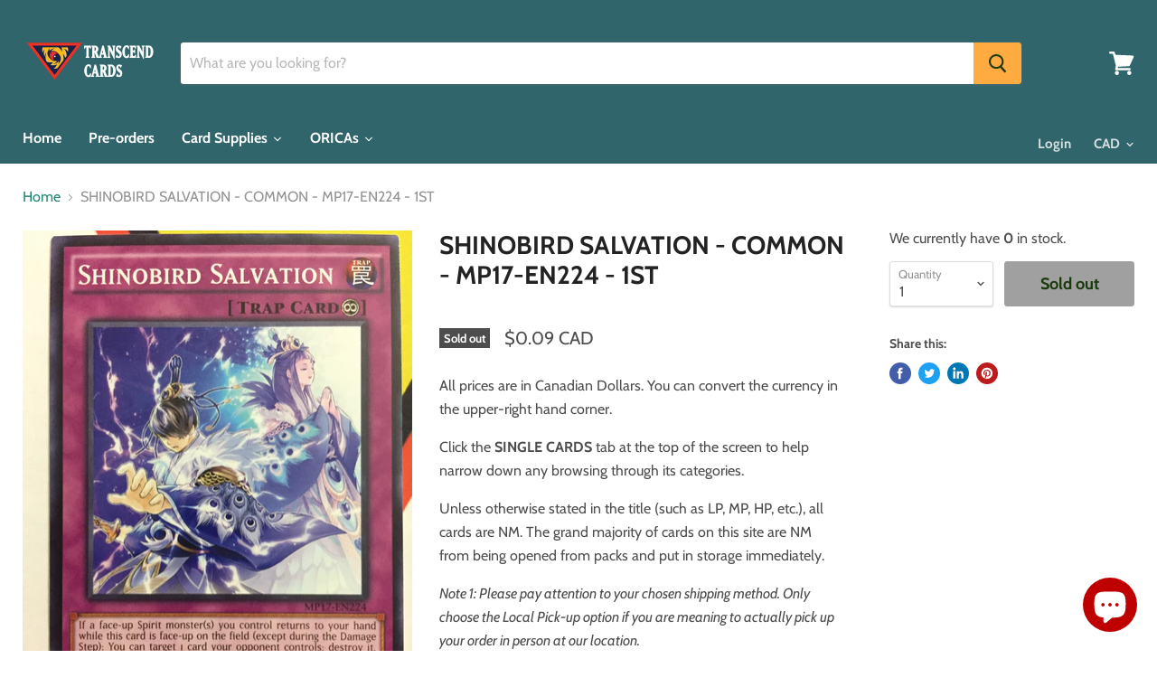

--- FILE ---
content_type: text/html; charset=utf-8
request_url: https://transcendcards.com/products/shinobird-salvation-common-mp17-en224-1st
body_size: 42272
content:
<!doctype html>
<html class="no-js no-touch" lang="en">
  <head>
    <!-- Google tag (gtag.js) -->
<script async src="https://www.googletagmanager.com/gtag/js?id=G-SC9RTRDKJH"></script>
<script>
  window.dataLayer = window.dataLayer || [];
  function gtag(){dataLayer.push(arguments);}
  gtag('js', new Date());

  gtag('config', 'G-SC9RTRDKJH');
</script>
    <meta name="p:domain_verify" content="7228ec09c91cb6dc445f94674cbdf37a"/>
    <meta name="google-site-verification" content="KnAC9553G_pNXQfIyjQ23vBTz83GG2vGtz7cEORzinA" />
    <meta name="google-site-verification" content="DATccfDSxJCnzdHNHM_sc9PtZwC04Y-VRKDto_k7YQo" />
    <meta charset="utf-8">
    <meta http-equiv="x-ua-compatible" content="IE=edge">

    <link rel="preconnect" href="https://cdn.shopify.com">
    <link rel="preconnect" href="https://fonts.shopifycdn.com">
    <link rel="preconnect" href="https://v.shopify.com">
    <link rel="preconnect" href="https://cdn.shopifycloud.com">

    <title>SHINOBIRD SALVATION - COMMON - MP17-EN224 - 1ST — Transcend Cards</title>

    
      <meta name="description" content="All prices are in Canadian Dollars. You can convert the currency in the upper-right hand corner. Click the SINGLE CARDS tab at the top of the screen to help narrow down any browsing through its categories. Unless otherwise stated in the title (such as LP, MP, HP, etc.), all cards are NM. The grand majority of cards on ">
    

    
  <link rel="shortcut icon" href="//transcendcards.com/cdn/shop/files/Logo_Icon_acbb0059-d5b5-4941-8857-c4fd9ada4716_32x32.png?v=1613787989" type="image/png">


    
      <link rel="canonical" href="https://transcendcards.com/products/shinobird-salvation-common-mp17-en224-1st" />
    

    <meta name="viewport" content="width=device-width">

    
    















<meta property="og:site_name" content="Transcend Cards">
<meta property="og:url" content="https://transcendcards.com/products/shinobird-salvation-common-mp17-en224-1st">
<meta property="og:title" content="SHINOBIRD SALVATION - COMMON - MP17-EN224 - 1ST">
<meta property="og:type" content="website">
<meta property="og:description" content="All prices are in Canadian Dollars. You can convert the currency in the upper-right hand corner. Click the SINGLE CARDS tab at the top of the screen to help narrow down any browsing through its categories. Unless otherwise stated in the title (such as LP, MP, HP, etc.), all cards are NM. The grand majority of cards on ">




    
    
    

    
    
    <meta
      property="og:image"
      content="https://transcendcards.com/cdn/shop/products/image_1c5967d0-d138-4a76-8c2f-3947bdf3dde3_1200x1600.jpg?v=1571611000"
    />
    <meta
      property="og:image:secure_url"
      content="https://transcendcards.com/cdn/shop/products/image_1c5967d0-d138-4a76-8c2f-3947bdf3dde3_1200x1600.jpg?v=1571611000"
    />
    <meta property="og:image:width" content="1200" />
    <meta property="og:image:height" content="1600" />
    
    
    <meta property="og:image:alt" content="SHINOBIRD SALVATION - COMMON - MP17-EN224 - 1ST" />
  
















<meta name="twitter:title" content="SHINOBIRD SALVATION - COMMON - MP17-EN224 - 1ST">
<meta name="twitter:description" content="All prices are in Canadian Dollars. You can convert the currency in the upper-right hand corner. Click the SINGLE CARDS tab at the top of the screen to help narrow down any browsing through its categories. Unless otherwise stated in the title (such as LP, MP, HP, etc.), all cards are NM. The grand majority of cards on ">


    
    
    
      
      
      <meta name="twitter:card" content="summary">
    
    
    <meta
      property="twitter:image"
      content="https://transcendcards.com/cdn/shop/products/image_1c5967d0-d138-4a76-8c2f-3947bdf3dde3_1200x1200_crop_center.jpg?v=1571611000"
    />
    <meta property="twitter:image:width" content="1200" />
    <meta property="twitter:image:height" content="1200" />
    
    
    <meta property="twitter:image:alt" content="SHINOBIRD SALVATION - COMMON - MP17-EN224 - 1ST" />
  



    <link rel="preload" href="//transcendcards.com/cdn/fonts/cabin/cabin_n7.255204a342bfdbc9ae2017bd4e6a90f8dbb2f561.woff2" as="font" crossorigin="anonymous">
    <link rel="preload" as="style" href="//transcendcards.com/cdn/shop/t/8/assets/theme.scss.css?v=46725683248366239691759259355">

    <script>window.performance && window.performance.mark && window.performance.mark('shopify.content_for_header.start');</script><meta name="google-site-verification" content="Z8ZhSiN02X4i8obrhvu4KYaticjV1gc90aLWGbc9R30">
<meta name="facebook-domain-verification" content="tdli5r4pdl934oxkkgs88ckgbjaz9u">
<meta id="shopify-digital-wallet" name="shopify-digital-wallet" content="/20650695/digital_wallets/dialog">
<meta name="shopify-checkout-api-token" content="9e7d50e505341bdc6fdf0216a0717c0c">
<meta id="in-context-paypal-metadata" data-shop-id="20650695" data-venmo-supported="false" data-environment="production" data-locale="en_US" data-paypal-v4="true" data-currency="CAD">
<link rel="alternate" type="application/json+oembed" href="https://transcendcards.com/products/shinobird-salvation-common-mp17-en224-1st.oembed">
<script async="async" src="/checkouts/internal/preloads.js?locale=en-CA"></script>
<link rel="preconnect" href="https://shop.app" crossorigin="anonymous">
<script async="async" src="https://shop.app/checkouts/internal/preloads.js?locale=en-CA&shop_id=20650695" crossorigin="anonymous"></script>
<script id="apple-pay-shop-capabilities" type="application/json">{"shopId":20650695,"countryCode":"CA","currencyCode":"CAD","merchantCapabilities":["supports3DS"],"merchantId":"gid:\/\/shopify\/Shop\/20650695","merchantName":"Transcend Cards","requiredBillingContactFields":["postalAddress","email","phone"],"requiredShippingContactFields":["postalAddress","email","phone"],"shippingType":"shipping","supportedNetworks":["visa","masterCard","amex","discover","interac","jcb"],"total":{"type":"pending","label":"Transcend Cards","amount":"1.00"},"shopifyPaymentsEnabled":true,"supportsSubscriptions":true}</script>
<script id="shopify-features" type="application/json">{"accessToken":"9e7d50e505341bdc6fdf0216a0717c0c","betas":["rich-media-storefront-analytics"],"domain":"transcendcards.com","predictiveSearch":true,"shopId":20650695,"locale":"en"}</script>
<script>var Shopify = Shopify || {};
Shopify.shop = "transcend-card.myshopify.com";
Shopify.locale = "en";
Shopify.currency = {"active":"CAD","rate":"1.0"};
Shopify.country = "CA";
Shopify.theme = {"name":"Empire","id":44859064409,"schema_name":"Empire","schema_version":"4.6.0","theme_store_id":838,"role":"main"};
Shopify.theme.handle = "null";
Shopify.theme.style = {"id":null,"handle":null};
Shopify.cdnHost = "transcendcards.com/cdn";
Shopify.routes = Shopify.routes || {};
Shopify.routes.root = "/";</script>
<script type="module">!function(o){(o.Shopify=o.Shopify||{}).modules=!0}(window);</script>
<script>!function(o){function n(){var o=[];function n(){o.push(Array.prototype.slice.apply(arguments))}return n.q=o,n}var t=o.Shopify=o.Shopify||{};t.loadFeatures=n(),t.autoloadFeatures=n()}(window);</script>
<script>
  window.ShopifyPay = window.ShopifyPay || {};
  window.ShopifyPay.apiHost = "shop.app\/pay";
  window.ShopifyPay.redirectState = null;
</script>
<script id="shop-js-analytics" type="application/json">{"pageType":"product"}</script>
<script defer="defer" async type="module" src="//transcendcards.com/cdn/shopifycloud/shop-js/modules/v2/client.init-shop-cart-sync_BdyHc3Nr.en.esm.js"></script>
<script defer="defer" async type="module" src="//transcendcards.com/cdn/shopifycloud/shop-js/modules/v2/chunk.common_Daul8nwZ.esm.js"></script>
<script type="module">
  await import("//transcendcards.com/cdn/shopifycloud/shop-js/modules/v2/client.init-shop-cart-sync_BdyHc3Nr.en.esm.js");
await import("//transcendcards.com/cdn/shopifycloud/shop-js/modules/v2/chunk.common_Daul8nwZ.esm.js");

  window.Shopify.SignInWithShop?.initShopCartSync?.({"fedCMEnabled":true,"windoidEnabled":true});

</script>
<script>
  window.Shopify = window.Shopify || {};
  if (!window.Shopify.featureAssets) window.Shopify.featureAssets = {};
  window.Shopify.featureAssets['shop-js'] = {"shop-cart-sync":["modules/v2/client.shop-cart-sync_QYOiDySF.en.esm.js","modules/v2/chunk.common_Daul8nwZ.esm.js"],"init-fed-cm":["modules/v2/client.init-fed-cm_DchLp9rc.en.esm.js","modules/v2/chunk.common_Daul8nwZ.esm.js"],"shop-button":["modules/v2/client.shop-button_OV7bAJc5.en.esm.js","modules/v2/chunk.common_Daul8nwZ.esm.js"],"init-windoid":["modules/v2/client.init-windoid_DwxFKQ8e.en.esm.js","modules/v2/chunk.common_Daul8nwZ.esm.js"],"shop-cash-offers":["modules/v2/client.shop-cash-offers_DWtL6Bq3.en.esm.js","modules/v2/chunk.common_Daul8nwZ.esm.js","modules/v2/chunk.modal_CQq8HTM6.esm.js"],"shop-toast-manager":["modules/v2/client.shop-toast-manager_CX9r1SjA.en.esm.js","modules/v2/chunk.common_Daul8nwZ.esm.js"],"init-shop-email-lookup-coordinator":["modules/v2/client.init-shop-email-lookup-coordinator_UhKnw74l.en.esm.js","modules/v2/chunk.common_Daul8nwZ.esm.js"],"pay-button":["modules/v2/client.pay-button_DzxNnLDY.en.esm.js","modules/v2/chunk.common_Daul8nwZ.esm.js"],"avatar":["modules/v2/client.avatar_BTnouDA3.en.esm.js"],"init-shop-cart-sync":["modules/v2/client.init-shop-cart-sync_BdyHc3Nr.en.esm.js","modules/v2/chunk.common_Daul8nwZ.esm.js"],"shop-login-button":["modules/v2/client.shop-login-button_D8B466_1.en.esm.js","modules/v2/chunk.common_Daul8nwZ.esm.js","modules/v2/chunk.modal_CQq8HTM6.esm.js"],"init-customer-accounts-sign-up":["modules/v2/client.init-customer-accounts-sign-up_C8fpPm4i.en.esm.js","modules/v2/client.shop-login-button_D8B466_1.en.esm.js","modules/v2/chunk.common_Daul8nwZ.esm.js","modules/v2/chunk.modal_CQq8HTM6.esm.js"],"init-shop-for-new-customer-accounts":["modules/v2/client.init-shop-for-new-customer-accounts_CVTO0Ztu.en.esm.js","modules/v2/client.shop-login-button_D8B466_1.en.esm.js","modules/v2/chunk.common_Daul8nwZ.esm.js","modules/v2/chunk.modal_CQq8HTM6.esm.js"],"init-customer-accounts":["modules/v2/client.init-customer-accounts_dRgKMfrE.en.esm.js","modules/v2/client.shop-login-button_D8B466_1.en.esm.js","modules/v2/chunk.common_Daul8nwZ.esm.js","modules/v2/chunk.modal_CQq8HTM6.esm.js"],"shop-follow-button":["modules/v2/client.shop-follow-button_CkZpjEct.en.esm.js","modules/v2/chunk.common_Daul8nwZ.esm.js","modules/v2/chunk.modal_CQq8HTM6.esm.js"],"lead-capture":["modules/v2/client.lead-capture_BntHBhfp.en.esm.js","modules/v2/chunk.common_Daul8nwZ.esm.js","modules/v2/chunk.modal_CQq8HTM6.esm.js"],"checkout-modal":["modules/v2/client.checkout-modal_CfxcYbTm.en.esm.js","modules/v2/chunk.common_Daul8nwZ.esm.js","modules/v2/chunk.modal_CQq8HTM6.esm.js"],"shop-login":["modules/v2/client.shop-login_Da4GZ2H6.en.esm.js","modules/v2/chunk.common_Daul8nwZ.esm.js","modules/v2/chunk.modal_CQq8HTM6.esm.js"],"payment-terms":["modules/v2/client.payment-terms_MV4M3zvL.en.esm.js","modules/v2/chunk.common_Daul8nwZ.esm.js","modules/v2/chunk.modal_CQq8HTM6.esm.js"]};
</script>
<script>(function() {
  var isLoaded = false;
  function asyncLoad() {
    if (isLoaded) return;
    isLoaded = true;
    var urls = ["https:\/\/chimpstatic.com\/mcjs-connected\/js\/users\/013db50e3e270d78ef9047296\/f6316bd1064b43c315064875d.js?shop=transcend-card.myshopify.com","https:\/\/chimpstatic.com\/mcjs-connected\/js\/users\/013db50e3e270d78ef9047296\/f6316bd1064b43c315064875d.js?shop=transcend-card.myshopify.com","\/\/www.powr.io\/powr.js?powr-token=transcend-card.myshopify.com\u0026external-type=shopify\u0026shop=transcend-card.myshopify.com","\/\/www.powr.io\/powr.js?powr-token=transcend-card.myshopify.com\u0026external-type=shopify\u0026shop=transcend-card.myshopify.com","\/\/www.powr.io\/powr.js?powr-token=transcend-card.myshopify.com\u0026external-type=shopify\u0026shop=transcend-card.myshopify.com","https:\/\/js.smile.io\/v1\/smile-shopify.js?shop=transcend-card.myshopify.com","https:\/\/instafeed.nfcube.com\/cdn\/278285edf0449508f9ce89610d22f641.js?shop=transcend-card.myshopify.com","https:\/\/chimpstatic.com\/mcjs-connected\/js\/users\/7d8baa4443f8ba8afd73fd08d\/845128e310d409278d98b137d.js?shop=transcend-card.myshopify.com","https:\/\/static.klaviyo.com\/onsite\/js\/klaviyo.js?company_id=VGvy8h\u0026shop=transcend-card.myshopify.com","https:\/\/static.klaviyo.com\/onsite\/js\/klaviyo.js?company_id=VGvy8h\u0026shop=transcend-card.myshopify.com","https:\/\/static.klaviyo.com\/onsite\/js\/klaviyo.js?company_id=TaiA8h\u0026shop=transcend-card.myshopify.com","https:\/\/static.klaviyo.com\/onsite\/js\/klaviyo.js?company_id=TaiA8h\u0026shop=transcend-card.myshopify.com","https:\/\/front.optimonk.com\/public\/121186\/shopify\/preload.js?shop=transcend-card.myshopify.com","https:\/\/swymv3free-01.azureedge.net\/code\/swym-shopify.js?shop=transcend-card.myshopify.com","https:\/\/cdn.pushowl.com\/latest\/sdks\/pushowl-shopify.js?subdomain=transcend-card\u0026environment=production\u0026guid=24107437-01d3-41ab-ba21-cb26106afa2e\u0026shop=transcend-card.myshopify.com","https:\/\/cdn.hextom.com\/js\/quickannouncementbar.js?shop=transcend-card.myshopify.com","https:\/\/cdn.hextom.com\/js\/eventpromotionbar.js?shop=transcend-card.myshopify.com"];
    for (var i = 0; i < urls.length; i++) {
      var s = document.createElement('script');
      s.type = 'text/javascript';
      s.async = true;
      s.src = urls[i];
      var x = document.getElementsByTagName('script')[0];
      x.parentNode.insertBefore(s, x);
    }
  };
  if(window.attachEvent) {
    window.attachEvent('onload', asyncLoad);
  } else {
    window.addEventListener('load', asyncLoad, false);
  }
})();</script>
<script id="__st">var __st={"a":20650695,"offset":-18000,"reqid":"6b443584-92b5-424c-9d39-d71e77f9a6b1-1768975210","pageurl":"transcendcards.com\/products\/shinobird-salvation-common-mp17-en224-1st","u":"196d6e5da7bc","p":"product","rtyp":"product","rid":11608780885};</script>
<script>window.ShopifyPaypalV4VisibilityTracking = true;</script>
<script id="captcha-bootstrap">!function(){'use strict';const t='contact',e='account',n='new_comment',o=[[t,t],['blogs',n],['comments',n],[t,'customer']],c=[[e,'customer_login'],[e,'guest_login'],[e,'recover_customer_password'],[e,'create_customer']],r=t=>t.map((([t,e])=>`form[action*='/${t}']:not([data-nocaptcha='true']) input[name='form_type'][value='${e}']`)).join(','),a=t=>()=>t?[...document.querySelectorAll(t)].map((t=>t.form)):[];function s(){const t=[...o],e=r(t);return a(e)}const i='password',u='form_key',d=['recaptcha-v3-token','g-recaptcha-response','h-captcha-response',i],f=()=>{try{return window.sessionStorage}catch{return}},m='__shopify_v',_=t=>t.elements[u];function p(t,e,n=!1){try{const o=window.sessionStorage,c=JSON.parse(o.getItem(e)),{data:r}=function(t){const{data:e,action:n}=t;return t[m]||n?{data:e,action:n}:{data:t,action:n}}(c);for(const[e,n]of Object.entries(r))t.elements[e]&&(t.elements[e].value=n);n&&o.removeItem(e)}catch(o){console.error('form repopulation failed',{error:o})}}const l='form_type',E='cptcha';function T(t){t.dataset[E]=!0}const w=window,h=w.document,L='Shopify',v='ce_forms',y='captcha';let A=!1;((t,e)=>{const n=(g='f06e6c50-85a8-45c8-87d0-21a2b65856fe',I='https://cdn.shopify.com/shopifycloud/storefront-forms-hcaptcha/ce_storefront_forms_captcha_hcaptcha.v1.5.2.iife.js',D={infoText:'Protected by hCaptcha',privacyText:'Privacy',termsText:'Terms'},(t,e,n)=>{const o=w[L][v],c=o.bindForm;if(c)return c(t,g,e,D).then(n);var r;o.q.push([[t,g,e,D],n]),r=I,A||(h.body.append(Object.assign(h.createElement('script'),{id:'captcha-provider',async:!0,src:r})),A=!0)});var g,I,D;w[L]=w[L]||{},w[L][v]=w[L][v]||{},w[L][v].q=[],w[L][y]=w[L][y]||{},w[L][y].protect=function(t,e){n(t,void 0,e),T(t)},Object.freeze(w[L][y]),function(t,e,n,w,h,L){const[v,y,A,g]=function(t,e,n){const i=e?o:[],u=t?c:[],d=[...i,...u],f=r(d),m=r(i),_=r(d.filter((([t,e])=>n.includes(e))));return[a(f),a(m),a(_),s()]}(w,h,L),I=t=>{const e=t.target;return e instanceof HTMLFormElement?e:e&&e.form},D=t=>v().includes(t);t.addEventListener('submit',(t=>{const e=I(t);if(!e)return;const n=D(e)&&!e.dataset.hcaptchaBound&&!e.dataset.recaptchaBound,o=_(e),c=g().includes(e)&&(!o||!o.value);(n||c)&&t.preventDefault(),c&&!n&&(function(t){try{if(!f())return;!function(t){const e=f();if(!e)return;const n=_(t);if(!n)return;const o=n.value;o&&e.removeItem(o)}(t);const e=Array.from(Array(32),(()=>Math.random().toString(36)[2])).join('');!function(t,e){_(t)||t.append(Object.assign(document.createElement('input'),{type:'hidden',name:u})),t.elements[u].value=e}(t,e),function(t,e){const n=f();if(!n)return;const o=[...t.querySelectorAll(`input[type='${i}']`)].map((({name:t})=>t)),c=[...d,...o],r={};for(const[a,s]of new FormData(t).entries())c.includes(a)||(r[a]=s);n.setItem(e,JSON.stringify({[m]:1,action:t.action,data:r}))}(t,e)}catch(e){console.error('failed to persist form',e)}}(e),e.submit())}));const S=(t,e)=>{t&&!t.dataset[E]&&(n(t,e.some((e=>e===t))),T(t))};for(const o of['focusin','change'])t.addEventListener(o,(t=>{const e=I(t);D(e)&&S(e,y())}));const B=e.get('form_key'),M=e.get(l),P=B&&M;t.addEventListener('DOMContentLoaded',(()=>{const t=y();if(P)for(const e of t)e.elements[l].value===M&&p(e,B);[...new Set([...A(),...v().filter((t=>'true'===t.dataset.shopifyCaptcha))])].forEach((e=>S(e,t)))}))}(h,new URLSearchParams(w.location.search),n,t,e,['guest_login'])})(!0,!0)}();</script>
<script integrity="sha256-4kQ18oKyAcykRKYeNunJcIwy7WH5gtpwJnB7kiuLZ1E=" data-source-attribution="shopify.loadfeatures" defer="defer" src="//transcendcards.com/cdn/shopifycloud/storefront/assets/storefront/load_feature-a0a9edcb.js" crossorigin="anonymous"></script>
<script crossorigin="anonymous" defer="defer" src="//transcendcards.com/cdn/shopifycloud/storefront/assets/shopify_pay/storefront-65b4c6d7.js?v=20250812"></script>
<script data-source-attribution="shopify.dynamic_checkout.dynamic.init">var Shopify=Shopify||{};Shopify.PaymentButton=Shopify.PaymentButton||{isStorefrontPortableWallets:!0,init:function(){window.Shopify.PaymentButton.init=function(){};var t=document.createElement("script");t.src="https://transcendcards.com/cdn/shopifycloud/portable-wallets/latest/portable-wallets.en.js",t.type="module",document.head.appendChild(t)}};
</script>
<script data-source-attribution="shopify.dynamic_checkout.buyer_consent">
  function portableWalletsHideBuyerConsent(e){var t=document.getElementById("shopify-buyer-consent"),n=document.getElementById("shopify-subscription-policy-button");t&&n&&(t.classList.add("hidden"),t.setAttribute("aria-hidden","true"),n.removeEventListener("click",e))}function portableWalletsShowBuyerConsent(e){var t=document.getElementById("shopify-buyer-consent"),n=document.getElementById("shopify-subscription-policy-button");t&&n&&(t.classList.remove("hidden"),t.removeAttribute("aria-hidden"),n.addEventListener("click",e))}window.Shopify?.PaymentButton&&(window.Shopify.PaymentButton.hideBuyerConsent=portableWalletsHideBuyerConsent,window.Shopify.PaymentButton.showBuyerConsent=portableWalletsShowBuyerConsent);
</script>
<script data-source-attribution="shopify.dynamic_checkout.cart.bootstrap">document.addEventListener("DOMContentLoaded",(function(){function t(){return document.querySelector("shopify-accelerated-checkout-cart, shopify-accelerated-checkout")}if(t())Shopify.PaymentButton.init();else{new MutationObserver((function(e,n){t()&&(Shopify.PaymentButton.init(),n.disconnect())})).observe(document.body,{childList:!0,subtree:!0})}}));
</script>
<link id="shopify-accelerated-checkout-styles" rel="stylesheet" media="screen" href="https://transcendcards.com/cdn/shopifycloud/portable-wallets/latest/accelerated-checkout-backwards-compat.css" crossorigin="anonymous">
<style id="shopify-accelerated-checkout-cart">
        #shopify-buyer-consent {
  margin-top: 1em;
  display: inline-block;
  width: 100%;
}

#shopify-buyer-consent.hidden {
  display: none;
}

#shopify-subscription-policy-button {
  background: none;
  border: none;
  padding: 0;
  text-decoration: underline;
  font-size: inherit;
  cursor: pointer;
}

#shopify-subscription-policy-button::before {
  box-shadow: none;
}

      </style>

<script>window.performance && window.performance.mark && window.performance.mark('shopify.content_for_header.end');</script><script>
      document.documentElement.className=document.documentElement.className.replace(/\bno-js\b/,'js');
      if(window.Shopify&&window.Shopify.designMode)document.documentElement.className+=' in-theme-editor';
      if(('ontouchstart' in window)||window.DocumentTouch&&document instanceof DocumentTouch)document.documentElement.className=document.documentElement.className.replace(/\bno-touch\b/,'has-touch');
    </script>

    <link href="//transcendcards.com/cdn/shop/t/8/assets/theme.scss.css?v=46725683248366239691759259355" rel="stylesheet" type="text/css" media="all" />

    
    <!-- Hotjar Tracking Code for https://transcendcards.com/ -->
<script>
    (function(h,o,t,j,a,r){
        h.hj=h.hj||function(){(h.hj.q=h.hj.q||[]).push(arguments)};
        h._hjSettings={hjid:1439330,hjsv:6};
        a=o.getElementsByTagName('head')[0];
        r=o.createElement('script');r.async=1;
        r.src=t+h._hjSettings.hjid+j+h._hjSettings.hjsv;
        a.appendChild(r);
    })(window,document,'https://static.hotjar.com/c/hotjar-','.js?sv=');
</script>
    <!-- end of HotJar script -->
    
    
    
  
  
  

    <script>
    
      
    window.alphaStore = {
      collections: [],
      tags: 'trap'.split(','),
      selectedVariantId: 51164956757,
      moneyFormat: "\u003cspan class=money\u003e${{amount}}\u003c\/span\u003e",
      moneyFormatWithCurrency: "\u003cspan class=money\u003e${{amount}} CAD\u003c\/span\u003e",
      currency: "CAD",
      customerId: null,
      productAvailable: null,
      productMapping: []
    }
    
    
      window.alphaStore.cartTotal = 0;
      
    
    
    
    window.isAlphaInstalled = false;
    function alphaScriptLoader(scriptUrl) {
        var element = document.createElement('script');
        element.src = scriptUrl;
        element.type = 'text/javascript';
        document.getElementsByTagName('head')[0].appendChild(element);
    }
    if(window.isAlphaInstalled) console.log('%c ALPHA: Discount Upsell & Cross sell Loaded!', 'font-weight: bold; letter-spacing: 2px; font-family: system-ui, -apple-system, BlinkMacSystemFont, "Segoe UI", "Roboto", "Oxygen", "Ubuntu", Arial, sans-serif;font-size: 14px;color: rgb(25, 124, 255); text-shadow: 2px 2px 0 rgb(62, 246, 255)');
    if(!('noModule' in HTMLScriptElement.prototype) && window.isAlphaInstalled) {
        alphaScriptLoader('https://alpha.helixo.co/scripts/sdk.es5.min.js');
        console.log('ALPHA: ES5 Script Loading');
    }
    </script>
    <script>
    
    </script>
    
    
                  <script>
              if (typeof BSS_PL == 'undefined') {
                  var BSS_PL = {};
              }
              var bssPlApiServer = "https://product-labels-pro.bsscommerce.com";
              BSS_PL.customerTags = 'null';
              BSS_PL.configData = [];
              BSS_PL.storeId = 16806;
              BSS_PL.currentPlan = "false";
              BSS_PL.storeIdCustomOld = "10678";
              BSS_PL.storeIdOldWIthPriority = "12200";
              </script>
          <style>
.homepage-slideshow .slick-slide .bss_pl_img {
    visibility: hidden !important;
}
</style>
  










<script src="https://cdn.shopify.com/extensions/e8878072-2f6b-4e89-8082-94b04320908d/inbox-1254/assets/inbox-chat-loader.js" type="text/javascript" defer="defer"></script>
<link href="https://monorail-edge.shopifysvc.com" rel="dns-prefetch">
<script>(function(){if ("sendBeacon" in navigator && "performance" in window) {try {var session_token_from_headers = performance.getEntriesByType('navigation')[0].serverTiming.find(x => x.name == '_s').description;} catch {var session_token_from_headers = undefined;}var session_cookie_matches = document.cookie.match(/_shopify_s=([^;]*)/);var session_token_from_cookie = session_cookie_matches && session_cookie_matches.length === 2 ? session_cookie_matches[1] : "";var session_token = session_token_from_headers || session_token_from_cookie || "";function handle_abandonment_event(e) {var entries = performance.getEntries().filter(function(entry) {return /monorail-edge.shopifysvc.com/.test(entry.name);});if (!window.abandonment_tracked && entries.length === 0) {window.abandonment_tracked = true;var currentMs = Date.now();var navigation_start = performance.timing.navigationStart;var payload = {shop_id: 20650695,url: window.location.href,navigation_start,duration: currentMs - navigation_start,session_token,page_type: "product"};window.navigator.sendBeacon("https://monorail-edge.shopifysvc.com/v1/produce", JSON.stringify({schema_id: "online_store_buyer_site_abandonment/1.1",payload: payload,metadata: {event_created_at_ms: currentMs,event_sent_at_ms: currentMs}}));}}window.addEventListener('pagehide', handle_abandonment_event);}}());</script>
<script id="web-pixels-manager-setup">(function e(e,d,r,n,o){if(void 0===o&&(o={}),!Boolean(null===(a=null===(i=window.Shopify)||void 0===i?void 0:i.analytics)||void 0===a?void 0:a.replayQueue)){var i,a;window.Shopify=window.Shopify||{};var t=window.Shopify;t.analytics=t.analytics||{};var s=t.analytics;s.replayQueue=[],s.publish=function(e,d,r){return s.replayQueue.push([e,d,r]),!0};try{self.performance.mark("wpm:start")}catch(e){}var l=function(){var e={modern:/Edge?\/(1{2}[4-9]|1[2-9]\d|[2-9]\d{2}|\d{4,})\.\d+(\.\d+|)|Firefox\/(1{2}[4-9]|1[2-9]\d|[2-9]\d{2}|\d{4,})\.\d+(\.\d+|)|Chrom(ium|e)\/(9{2}|\d{3,})\.\d+(\.\d+|)|(Maci|X1{2}).+ Version\/(15\.\d+|(1[6-9]|[2-9]\d|\d{3,})\.\d+)([,.]\d+|)( \(\w+\)|)( Mobile\/\w+|) Safari\/|Chrome.+OPR\/(9{2}|\d{3,})\.\d+\.\d+|(CPU[ +]OS|iPhone[ +]OS|CPU[ +]iPhone|CPU IPhone OS|CPU iPad OS)[ +]+(15[._]\d+|(1[6-9]|[2-9]\d|\d{3,})[._]\d+)([._]\d+|)|Android:?[ /-](13[3-9]|1[4-9]\d|[2-9]\d{2}|\d{4,})(\.\d+|)(\.\d+|)|Android.+Firefox\/(13[5-9]|1[4-9]\d|[2-9]\d{2}|\d{4,})\.\d+(\.\d+|)|Android.+Chrom(ium|e)\/(13[3-9]|1[4-9]\d|[2-9]\d{2}|\d{4,})\.\d+(\.\d+|)|SamsungBrowser\/([2-9]\d|\d{3,})\.\d+/,legacy:/Edge?\/(1[6-9]|[2-9]\d|\d{3,})\.\d+(\.\d+|)|Firefox\/(5[4-9]|[6-9]\d|\d{3,})\.\d+(\.\d+|)|Chrom(ium|e)\/(5[1-9]|[6-9]\d|\d{3,})\.\d+(\.\d+|)([\d.]+$|.*Safari\/(?![\d.]+ Edge\/[\d.]+$))|(Maci|X1{2}).+ Version\/(10\.\d+|(1[1-9]|[2-9]\d|\d{3,})\.\d+)([,.]\d+|)( \(\w+\)|)( Mobile\/\w+|) Safari\/|Chrome.+OPR\/(3[89]|[4-9]\d|\d{3,})\.\d+\.\d+|(CPU[ +]OS|iPhone[ +]OS|CPU[ +]iPhone|CPU IPhone OS|CPU iPad OS)[ +]+(10[._]\d+|(1[1-9]|[2-9]\d|\d{3,})[._]\d+)([._]\d+|)|Android:?[ /-](13[3-9]|1[4-9]\d|[2-9]\d{2}|\d{4,})(\.\d+|)(\.\d+|)|Mobile Safari.+OPR\/([89]\d|\d{3,})\.\d+\.\d+|Android.+Firefox\/(13[5-9]|1[4-9]\d|[2-9]\d{2}|\d{4,})\.\d+(\.\d+|)|Android.+Chrom(ium|e)\/(13[3-9]|1[4-9]\d|[2-9]\d{2}|\d{4,})\.\d+(\.\d+|)|Android.+(UC? ?Browser|UCWEB|U3)[ /]?(15\.([5-9]|\d{2,})|(1[6-9]|[2-9]\d|\d{3,})\.\d+)\.\d+|SamsungBrowser\/(5\.\d+|([6-9]|\d{2,})\.\d+)|Android.+MQ{2}Browser\/(14(\.(9|\d{2,})|)|(1[5-9]|[2-9]\d|\d{3,})(\.\d+|))(\.\d+|)|K[Aa][Ii]OS\/(3\.\d+|([4-9]|\d{2,})\.\d+)(\.\d+|)/},d=e.modern,r=e.legacy,n=navigator.userAgent;return n.match(d)?"modern":n.match(r)?"legacy":"unknown"}(),u="modern"===l?"modern":"legacy",c=(null!=n?n:{modern:"",legacy:""})[u],f=function(e){return[e.baseUrl,"/wpm","/b",e.hashVersion,"modern"===e.buildTarget?"m":"l",".js"].join("")}({baseUrl:d,hashVersion:r,buildTarget:u}),m=function(e){var d=e.version,r=e.bundleTarget,n=e.surface,o=e.pageUrl,i=e.monorailEndpoint;return{emit:function(e){var a=e.status,t=e.errorMsg,s=(new Date).getTime(),l=JSON.stringify({metadata:{event_sent_at_ms:s},events:[{schema_id:"web_pixels_manager_load/3.1",payload:{version:d,bundle_target:r,page_url:o,status:a,surface:n,error_msg:t},metadata:{event_created_at_ms:s}}]});if(!i)return console&&console.warn&&console.warn("[Web Pixels Manager] No Monorail endpoint provided, skipping logging."),!1;try{return self.navigator.sendBeacon.bind(self.navigator)(i,l)}catch(e){}var u=new XMLHttpRequest;try{return u.open("POST",i,!0),u.setRequestHeader("Content-Type","text/plain"),u.send(l),!0}catch(e){return console&&console.warn&&console.warn("[Web Pixels Manager] Got an unhandled error while logging to Monorail."),!1}}}}({version:r,bundleTarget:l,surface:e.surface,pageUrl:self.location.href,monorailEndpoint:e.monorailEndpoint});try{o.browserTarget=l,function(e){var d=e.src,r=e.async,n=void 0===r||r,o=e.onload,i=e.onerror,a=e.sri,t=e.scriptDataAttributes,s=void 0===t?{}:t,l=document.createElement("script"),u=document.querySelector("head"),c=document.querySelector("body");if(l.async=n,l.src=d,a&&(l.integrity=a,l.crossOrigin="anonymous"),s)for(var f in s)if(Object.prototype.hasOwnProperty.call(s,f))try{l.dataset[f]=s[f]}catch(e){}if(o&&l.addEventListener("load",o),i&&l.addEventListener("error",i),u)u.appendChild(l);else{if(!c)throw new Error("Did not find a head or body element to append the script");c.appendChild(l)}}({src:f,async:!0,onload:function(){if(!function(){var e,d;return Boolean(null===(d=null===(e=window.Shopify)||void 0===e?void 0:e.analytics)||void 0===d?void 0:d.initialized)}()){var d=window.webPixelsManager.init(e)||void 0;if(d){var r=window.Shopify.analytics;r.replayQueue.forEach((function(e){var r=e[0],n=e[1],o=e[2];d.publishCustomEvent(r,n,o)})),r.replayQueue=[],r.publish=d.publishCustomEvent,r.visitor=d.visitor,r.initialized=!0}}},onerror:function(){return m.emit({status:"failed",errorMsg:"".concat(f," has failed to load")})},sri:function(e){var d=/^sha384-[A-Za-z0-9+/=]+$/;return"string"==typeof e&&d.test(e)}(c)?c:"",scriptDataAttributes:o}),m.emit({status:"loading"})}catch(e){m.emit({status:"failed",errorMsg:(null==e?void 0:e.message)||"Unknown error"})}}})({shopId: 20650695,storefrontBaseUrl: "https://transcendcards.com",extensionsBaseUrl: "https://extensions.shopifycdn.com/cdn/shopifycloud/web-pixels-manager",monorailEndpoint: "https://monorail-edge.shopifysvc.com/unstable/produce_batch",surface: "storefront-renderer",enabledBetaFlags: ["2dca8a86"],webPixelsConfigList: [{"id":"449511513","configuration":"{\"config\":\"{\\\"pixel_id\\\":\\\"G-SC9RTRDKJH\\\",\\\"target_country\\\":\\\"CA\\\",\\\"gtag_events\\\":[{\\\"type\\\":\\\"begin_checkout\\\",\\\"action_label\\\":\\\"G-SC9RTRDKJH\\\"},{\\\"type\\\":\\\"search\\\",\\\"action_label\\\":\\\"G-SC9RTRDKJH\\\"},{\\\"type\\\":\\\"view_item\\\",\\\"action_label\\\":[\\\"G-SC9RTRDKJH\\\",\\\"MC-GTP9641H8W\\\"]},{\\\"type\\\":\\\"purchase\\\",\\\"action_label\\\":[\\\"G-SC9RTRDKJH\\\",\\\"MC-GTP9641H8W\\\"]},{\\\"type\\\":\\\"page_view\\\",\\\"action_label\\\":[\\\"G-SC9RTRDKJH\\\",\\\"MC-GTP9641H8W\\\"]},{\\\"type\\\":\\\"add_payment_info\\\",\\\"action_label\\\":\\\"G-SC9RTRDKJH\\\"},{\\\"type\\\":\\\"add_to_cart\\\",\\\"action_label\\\":\\\"G-SC9RTRDKJH\\\"}],\\\"enable_monitoring_mode\\\":false}\"}","eventPayloadVersion":"v1","runtimeContext":"OPEN","scriptVersion":"b2a88bafab3e21179ed38636efcd8a93","type":"APP","apiClientId":1780363,"privacyPurposes":[],"dataSharingAdjustments":{"protectedCustomerApprovalScopes":["read_customer_address","read_customer_email","read_customer_name","read_customer_personal_data","read_customer_phone"]}},{"id":"106889305","configuration":"{\"pixel_id\":\"1070036456466796\",\"pixel_type\":\"facebook_pixel\",\"metaapp_system_user_token\":\"-\"}","eventPayloadVersion":"v1","runtimeContext":"OPEN","scriptVersion":"ca16bc87fe92b6042fbaa3acc2fbdaa6","type":"APP","apiClientId":2329312,"privacyPurposes":["ANALYTICS","MARKETING","SALE_OF_DATA"],"dataSharingAdjustments":{"protectedCustomerApprovalScopes":["read_customer_address","read_customer_email","read_customer_name","read_customer_personal_data","read_customer_phone"]}},{"id":"91029593","configuration":"{\"tagID\":\"2613957358465\"}","eventPayloadVersion":"v1","runtimeContext":"STRICT","scriptVersion":"18031546ee651571ed29edbe71a3550b","type":"APP","apiClientId":3009811,"privacyPurposes":["ANALYTICS","MARKETING","SALE_OF_DATA"],"dataSharingAdjustments":{"protectedCustomerApprovalScopes":["read_customer_address","read_customer_email","read_customer_name","read_customer_personal_data","read_customer_phone"]}},{"id":"shopify-app-pixel","configuration":"{}","eventPayloadVersion":"v1","runtimeContext":"STRICT","scriptVersion":"0450","apiClientId":"shopify-pixel","type":"APP","privacyPurposes":["ANALYTICS","MARKETING"]},{"id":"shopify-custom-pixel","eventPayloadVersion":"v1","runtimeContext":"LAX","scriptVersion":"0450","apiClientId":"shopify-pixel","type":"CUSTOM","privacyPurposes":["ANALYTICS","MARKETING"]}],isMerchantRequest: false,initData: {"shop":{"name":"Transcend Cards","paymentSettings":{"currencyCode":"CAD"},"myshopifyDomain":"transcend-card.myshopify.com","countryCode":"CA","storefrontUrl":"https:\/\/transcendcards.com"},"customer":null,"cart":null,"checkout":null,"productVariants":[{"price":{"amount":0.09,"currencyCode":"CAD"},"product":{"title":"SHINOBIRD SALVATION - COMMON - MP17-EN224 - 1ST","vendor":"Transcend Cards","id":"11608780885","untranslatedTitle":"SHINOBIRD SALVATION - COMMON - MP17-EN224 - 1ST","url":"\/products\/shinobird-salvation-common-mp17-en224-1st","type":"Single"},"id":"51164956757","image":{"src":"\/\/transcendcards.com\/cdn\/shop\/products\/image_1c5967d0-d138-4a76-8c2f-3947bdf3dde3.jpg?v=1571611000"},"sku":"","title":"Default Title","untranslatedTitle":"Default Title"}],"purchasingCompany":null},},"https://transcendcards.com/cdn","fcfee988w5aeb613cpc8e4bc33m6693e112",{"modern":"","legacy":""},{"shopId":"20650695","storefrontBaseUrl":"https:\/\/transcendcards.com","extensionBaseUrl":"https:\/\/extensions.shopifycdn.com\/cdn\/shopifycloud\/web-pixels-manager","surface":"storefront-renderer","enabledBetaFlags":"[\"2dca8a86\"]","isMerchantRequest":"false","hashVersion":"fcfee988w5aeb613cpc8e4bc33m6693e112","publish":"custom","events":"[[\"page_viewed\",{}],[\"product_viewed\",{\"productVariant\":{\"price\":{\"amount\":0.09,\"currencyCode\":\"CAD\"},\"product\":{\"title\":\"SHINOBIRD SALVATION - COMMON - MP17-EN224 - 1ST\",\"vendor\":\"Transcend Cards\",\"id\":\"11608780885\",\"untranslatedTitle\":\"SHINOBIRD SALVATION - COMMON - MP17-EN224 - 1ST\",\"url\":\"\/products\/shinobird-salvation-common-mp17-en224-1st\",\"type\":\"Single\"},\"id\":\"51164956757\",\"image\":{\"src\":\"\/\/transcendcards.com\/cdn\/shop\/products\/image_1c5967d0-d138-4a76-8c2f-3947bdf3dde3.jpg?v=1571611000\"},\"sku\":\"\",\"title\":\"Default Title\",\"untranslatedTitle\":\"Default Title\"}}]]"});</script><script>
  window.ShopifyAnalytics = window.ShopifyAnalytics || {};
  window.ShopifyAnalytics.meta = window.ShopifyAnalytics.meta || {};
  window.ShopifyAnalytics.meta.currency = 'CAD';
  var meta = {"product":{"id":11608780885,"gid":"gid:\/\/shopify\/Product\/11608780885","vendor":"Transcend Cards","type":"Single","handle":"shinobird-salvation-common-mp17-en224-1st","variants":[{"id":51164956757,"price":9,"name":"SHINOBIRD SALVATION - COMMON - MP17-EN224 - 1ST","public_title":null,"sku":""}],"remote":false},"page":{"pageType":"product","resourceType":"product","resourceId":11608780885,"requestId":"6b443584-92b5-424c-9d39-d71e77f9a6b1-1768975210"}};
  for (var attr in meta) {
    window.ShopifyAnalytics.meta[attr] = meta[attr];
  }
</script>
<script class="analytics">
  (function () {
    var customDocumentWrite = function(content) {
      var jquery = null;

      if (window.jQuery) {
        jquery = window.jQuery;
      } else if (window.Checkout && window.Checkout.$) {
        jquery = window.Checkout.$;
      }

      if (jquery) {
        jquery('body').append(content);
      }
    };

    var hasLoggedConversion = function(token) {
      if (token) {
        return document.cookie.indexOf('loggedConversion=' + token) !== -1;
      }
      return false;
    }

    var setCookieIfConversion = function(token) {
      if (token) {
        var twoMonthsFromNow = new Date(Date.now());
        twoMonthsFromNow.setMonth(twoMonthsFromNow.getMonth() + 2);

        document.cookie = 'loggedConversion=' + token + '; expires=' + twoMonthsFromNow;
      }
    }

    var trekkie = window.ShopifyAnalytics.lib = window.trekkie = window.trekkie || [];
    if (trekkie.integrations) {
      return;
    }
    trekkie.methods = [
      'identify',
      'page',
      'ready',
      'track',
      'trackForm',
      'trackLink'
    ];
    trekkie.factory = function(method) {
      return function() {
        var args = Array.prototype.slice.call(arguments);
        args.unshift(method);
        trekkie.push(args);
        return trekkie;
      };
    };
    for (var i = 0; i < trekkie.methods.length; i++) {
      var key = trekkie.methods[i];
      trekkie[key] = trekkie.factory(key);
    }
    trekkie.load = function(config) {
      trekkie.config = config || {};
      trekkie.config.initialDocumentCookie = document.cookie;
      var first = document.getElementsByTagName('script')[0];
      var script = document.createElement('script');
      script.type = 'text/javascript';
      script.onerror = function(e) {
        var scriptFallback = document.createElement('script');
        scriptFallback.type = 'text/javascript';
        scriptFallback.onerror = function(error) {
                var Monorail = {
      produce: function produce(monorailDomain, schemaId, payload) {
        var currentMs = new Date().getTime();
        var event = {
          schema_id: schemaId,
          payload: payload,
          metadata: {
            event_created_at_ms: currentMs,
            event_sent_at_ms: currentMs
          }
        };
        return Monorail.sendRequest("https://" + monorailDomain + "/v1/produce", JSON.stringify(event));
      },
      sendRequest: function sendRequest(endpointUrl, payload) {
        // Try the sendBeacon API
        if (window && window.navigator && typeof window.navigator.sendBeacon === 'function' && typeof window.Blob === 'function' && !Monorail.isIos12()) {
          var blobData = new window.Blob([payload], {
            type: 'text/plain'
          });

          if (window.navigator.sendBeacon(endpointUrl, blobData)) {
            return true;
          } // sendBeacon was not successful

        } // XHR beacon

        var xhr = new XMLHttpRequest();

        try {
          xhr.open('POST', endpointUrl);
          xhr.setRequestHeader('Content-Type', 'text/plain');
          xhr.send(payload);
        } catch (e) {
          console.log(e);
        }

        return false;
      },
      isIos12: function isIos12() {
        return window.navigator.userAgent.lastIndexOf('iPhone; CPU iPhone OS 12_') !== -1 || window.navigator.userAgent.lastIndexOf('iPad; CPU OS 12_') !== -1;
      }
    };
    Monorail.produce('monorail-edge.shopifysvc.com',
      'trekkie_storefront_load_errors/1.1',
      {shop_id: 20650695,
      theme_id: 44859064409,
      app_name: "storefront",
      context_url: window.location.href,
      source_url: "//transcendcards.com/cdn/s/trekkie.storefront.cd680fe47e6c39ca5d5df5f0a32d569bc48c0f27.min.js"});

        };
        scriptFallback.async = true;
        scriptFallback.src = '//transcendcards.com/cdn/s/trekkie.storefront.cd680fe47e6c39ca5d5df5f0a32d569bc48c0f27.min.js';
        first.parentNode.insertBefore(scriptFallback, first);
      };
      script.async = true;
      script.src = '//transcendcards.com/cdn/s/trekkie.storefront.cd680fe47e6c39ca5d5df5f0a32d569bc48c0f27.min.js';
      first.parentNode.insertBefore(script, first);
    };
    trekkie.load(
      {"Trekkie":{"appName":"storefront","development":false,"defaultAttributes":{"shopId":20650695,"isMerchantRequest":null,"themeId":44859064409,"themeCityHash":"687605141793971443","contentLanguage":"en","currency":"CAD","eventMetadataId":"a5ec6646-7f44-4af9-af54-9c41253789df"},"isServerSideCookieWritingEnabled":true,"monorailRegion":"shop_domain","enabledBetaFlags":["65f19447"]},"Session Attribution":{},"S2S":{"facebookCapiEnabled":false,"source":"trekkie-storefront-renderer","apiClientId":580111}}
    );

    var loaded = false;
    trekkie.ready(function() {
      if (loaded) return;
      loaded = true;

      window.ShopifyAnalytics.lib = window.trekkie;

      var originalDocumentWrite = document.write;
      document.write = customDocumentWrite;
      try { window.ShopifyAnalytics.merchantGoogleAnalytics.call(this); } catch(error) {};
      document.write = originalDocumentWrite;

      window.ShopifyAnalytics.lib.page(null,{"pageType":"product","resourceType":"product","resourceId":11608780885,"requestId":"6b443584-92b5-424c-9d39-d71e77f9a6b1-1768975210","shopifyEmitted":true});

      var match = window.location.pathname.match(/checkouts\/(.+)\/(thank_you|post_purchase)/)
      var token = match? match[1]: undefined;
      if (!hasLoggedConversion(token)) {
        setCookieIfConversion(token);
        window.ShopifyAnalytics.lib.track("Viewed Product",{"currency":"CAD","variantId":51164956757,"productId":11608780885,"productGid":"gid:\/\/shopify\/Product\/11608780885","name":"SHINOBIRD SALVATION - COMMON - MP17-EN224 - 1ST","price":"0.09","sku":"","brand":"Transcend Cards","variant":null,"category":"Single","nonInteraction":true,"remote":false},undefined,undefined,{"shopifyEmitted":true});
      window.ShopifyAnalytics.lib.track("monorail:\/\/trekkie_storefront_viewed_product\/1.1",{"currency":"CAD","variantId":51164956757,"productId":11608780885,"productGid":"gid:\/\/shopify\/Product\/11608780885","name":"SHINOBIRD SALVATION - COMMON - MP17-EN224 - 1ST","price":"0.09","sku":"","brand":"Transcend Cards","variant":null,"category":"Single","nonInteraction":true,"remote":false,"referer":"https:\/\/transcendcards.com\/products\/shinobird-salvation-common-mp17-en224-1st"});
      }
    });


        var eventsListenerScript = document.createElement('script');
        eventsListenerScript.async = true;
        eventsListenerScript.src = "//transcendcards.com/cdn/shopifycloud/storefront/assets/shop_events_listener-3da45d37.js";
        document.getElementsByTagName('head')[0].appendChild(eventsListenerScript);

})();</script>
  <script>
  if (!window.ga || (window.ga && typeof window.ga !== 'function')) {
    window.ga = function ga() {
      (window.ga.q = window.ga.q || []).push(arguments);
      if (window.Shopify && window.Shopify.analytics && typeof window.Shopify.analytics.publish === 'function') {
        window.Shopify.analytics.publish("ga_stub_called", {}, {sendTo: "google_osp_migration"});
      }
      console.error("Shopify's Google Analytics stub called with:", Array.from(arguments), "\nSee https://help.shopify.com/manual/promoting-marketing/pixels/pixel-migration#google for more information.");
    };
    if (window.Shopify && window.Shopify.analytics && typeof window.Shopify.analytics.publish === 'function') {
      window.Shopify.analytics.publish("ga_stub_initialized", {}, {sendTo: "google_osp_migration"});
    }
  }
</script>
<script
  defer
  src="https://transcendcards.com/cdn/shopifycloud/perf-kit/shopify-perf-kit-3.0.4.min.js"
  data-application="storefront-renderer"
  data-shop-id="20650695"
  data-render-region="gcp-us-central1"
  data-page-type="product"
  data-theme-instance-id="44859064409"
  data-theme-name="Empire"
  data-theme-version="4.6.0"
  data-monorail-region="shop_domain"
  data-resource-timing-sampling-rate="10"
  data-shs="true"
  data-shs-beacon="true"
  data-shs-export-with-fetch="true"
  data-shs-logs-sample-rate="1"
  data-shs-beacon-endpoint="https://transcendcards.com/api/collect"
></script>
</head>
             

  <body class="template-product">
    <a class="skip-to-main" href="#site-main">Skip to content</a>
    <div id="shopify-section-static-announcement" class="shopify-section site-announcement"><script
  type="application/json"
  data-section-id="static-announcement"
  data-section-type="static-announcement">
</script>










</div>
    <header
      class="site-header site-header-nav--open"
      role="banner"
      data-site-header
    >
      <div id="shopify-section-static-header" class="shopify-section site-header-wrapper"><script
  type="application/json"
  data-section-id="static-header"
  data-section-type="static-header"
  data-section-data>
  {
    "settings": {
      "sticky_header": true,
      "live_search": {
        "enable": true,
        "enable_images": true,
        "enable_content": false,
        "money_format": "${{amount}}",
        "context": {
          "view_all_results": "View all results",
          "view_all_products": "View all products",
          "content_results": {
            "title": "Pages \u0026amp; Posts",
            "no_results": "No results."
          },
          "no_results_products": {
            "title": "No products for “*terms*”.",
            "message": "Sorry, we couldn’t find any matches."
          }
        }
      }
    },
    "currency": {
      "enable": true,
      "shop_currency": "CAD",
      "default_currency": "CAD",
      "display_format": "money_with_currency_format",
      "money_format": "${{amount}} CAD",
      "money_format_no_currency": "${{amount}}",
      "money_format_currency": "${{amount}} CAD"
    }
  }
</script>

<div
  class="
    site-header-main
    
      site-header--full-width
    
  "
  data-site-header-main
  data-site-header-sticky
>
  <a class="site-header-menu-toggle" href="#" data-menu-toggle>
    <div class="site-header-menu-toggle--button" tabindex="-1">
      <span class="toggle-icon--bar toggle-icon--bar-top"></span>
      <span class="toggle-icon--bar toggle-icon--bar-middle"></span>
      <span class="toggle-icon--bar toggle-icon--bar-bottom"></span>
      <span class="visually-hidden">Menu</span>
    </div>
  </a>

  <div
    class="
      site-header-main-content
      
    "
  >
    <div class="site-header-logo">
      <a
        class="site-logo"
        href="/">
        
          
          
          
          
          

          

          

  

  <img
    
      src="//transcendcards.com/cdn/shop/files/TC-LOGO-White_bb592c37-f203-4e2b-a51c-10f92a4e0d98_300x200.png?v=1613787989"
    
    alt=""

    
      data-rimg
      srcset="//transcendcards.com/cdn/shop/files/TC-LOGO-White_bb592c37-f203-4e2b-a51c-10f92a4e0d98_300x200.png?v=1613787989 1x, //transcendcards.com/cdn/shop/files/TC-LOGO-White_bb592c37-f203-4e2b-a51c-10f92a4e0d98_600x400.png?v=1613787989 2x, //transcendcards.com/cdn/shop/files/TC-LOGO-White_bb592c37-f203-4e2b-a51c-10f92a4e0d98_900x600.png?v=1613787989 3x, //transcendcards.com/cdn/shop/files/TC-LOGO-White_bb592c37-f203-4e2b-a51c-10f92a4e0d98_1200x800.png?v=1613787989 4x"
    

    class="site-logo-image"
    style="
            max-width: 200px;
            max-height: 100px;
          "
    
  >




        
      </a>
    </div>

    



<div class="live-search" data-live-search>
  <form
    class="live-search-form form-fields-inline"
    action="/search"
    method="get"
    role="search"
    aria-label="Product"
    data-live-search-form
  >
    <input type="hidden" name="type" value="product">
    <div class="form-field no-label">
      <input
        class="form-field-input live-search-form-field"
        type="text"
        name="q"
        aria-label="Search"
        placeholder="What are you looking for?"
        
        autocomplete="off"
        data-live-search-input>
      <button
        class="live-search-takeover-cancel"
        type="submit"
        data-live-search-takeover-cancel>
        Cancel
      </button>

      <button
        class="live-search-button button-primary"
        type="button"
        aria-label="Search"
        data-live-search-submit
      >
        <span class="search-icon search-icon--inactive">
          <svg
  aria-hidden="true"
  focusable="false"
  role="presentation"
  xmlns="http://www.w3.org/2000/svg"
  width="20"
  height="21"
  viewBox="0 0 20 21"
>
  <path fill="currentColor" fill-rule="evenodd" d="M12.514 14.906a8.264 8.264 0 0 1-4.322 1.21C3.668 16.116 0 12.513 0 8.07 0 3.626 3.668.023 8.192.023c4.525 0 8.193 3.603 8.193 8.047 0 2.033-.769 3.89-2.035 5.307l4.999 5.552-1.775 1.597-5.06-5.62zm-4.322-.843c3.37 0 6.102-2.684 6.102-5.993 0-3.31-2.732-5.994-6.102-5.994S2.09 4.76 2.09 8.07c0 3.31 2.732 5.993 6.102 5.993z"/>
</svg>
        </span>
        <span class="search-icon search-icon--active">
          <svg
  aria-hidden="true"
  focusable="false"
  role="presentation"
  width="26"
  height="26"
  viewBox="0 0 26 26"
  xmlns="http://www.w3.org/2000/svg"
>
  <g fill-rule="nonzero" fill="currentColor">
    <path d="M13 26C5.82 26 0 20.18 0 13S5.82 0 13 0s13 5.82 13 13-5.82 13-13 13zm0-3.852a9.148 9.148 0 1 0 0-18.296 9.148 9.148 0 0 0 0 18.296z" opacity=".29"/><path d="M13 26c7.18 0 13-5.82 13-13a1.926 1.926 0 0 0-3.852 0A9.148 9.148 0 0 1 13 22.148 1.926 1.926 0 0 0 13 26z"/>
  </g>
</svg>
        </span>
      </button>
    </div>

    <div class="search-flydown" data-live-search-flydown>
      <div class="search-flydown--placeholder" data-live-search-placeholder>
        <div class="search-flydown--product-items">
          
            <a class="search-flydown--product search-flydown--product" href="#">
              
                <div class="search-flydown--product-image">
                  <svg class="placeholder--image placeholder--content-image" xmlns="http://www.w3.org/2000/svg" viewBox="0 0 525.5 525.5"><path d="M324.5 212.7H203c-1.6 0-2.8 1.3-2.8 2.8V308c0 1.6 1.3 2.8 2.8 2.8h121.6c1.6 0 2.8-1.3 2.8-2.8v-92.5c0-1.6-1.3-2.8-2.9-2.8zm1.1 95.3c0 .6-.5 1.1-1.1 1.1H203c-.6 0-1.1-.5-1.1-1.1v-92.5c0-.6.5-1.1 1.1-1.1h121.6c.6 0 1.1.5 1.1 1.1V308z"/><path d="M210.4 299.5H240v.1s.1 0 .2-.1h75.2v-76.2h-105v76.2zm1.8-7.2l20-20c1.6-1.6 3.8-2.5 6.1-2.5s4.5.9 6.1 2.5l1.5 1.5 16.8 16.8c-12.9 3.3-20.7 6.3-22.8 7.2h-27.7v-5.5zm101.5-10.1c-20.1 1.7-36.7 4.8-49.1 7.9l-16.9-16.9 26.3-26.3c1.6-1.6 3.8-2.5 6.1-2.5s4.5.9 6.1 2.5l27.5 27.5v7.8zm-68.9 15.5c9.7-3.5 33.9-10.9 68.9-13.8v13.8h-68.9zm68.9-72.7v46.8l-26.2-26.2c-1.9-1.9-4.5-3-7.3-3s-5.4 1.1-7.3 3l-26.3 26.3-.9-.9c-1.9-1.9-4.5-3-7.3-3s-5.4 1.1-7.3 3l-18.8 18.8V225h101.4z"/><path d="M232.8 254c4.6 0 8.3-3.7 8.3-8.3s-3.7-8.3-8.3-8.3-8.3 3.7-8.3 8.3 3.7 8.3 8.3 8.3zm0-14.9c3.6 0 6.6 2.9 6.6 6.6s-2.9 6.6-6.6 6.6-6.6-2.9-6.6-6.6 3-6.6 6.6-6.6z"/></svg>
                </div>
              

              <div class="search-flydown--product-text">
                <span class="search-flydown--product-title placeholder--content-text"></span>
                <span class="search-flydown--product-price placeholder--content-text"></span>
              </div>
            </a>
          
            <a class="search-flydown--product search-flydown--product" href="#">
              
                <div class="search-flydown--product-image">
                  <svg class="placeholder--image placeholder--content-image" xmlns="http://www.w3.org/2000/svg" viewBox="0 0 525.5 525.5"><path d="M324.5 212.7H203c-1.6 0-2.8 1.3-2.8 2.8V308c0 1.6 1.3 2.8 2.8 2.8h121.6c1.6 0 2.8-1.3 2.8-2.8v-92.5c0-1.6-1.3-2.8-2.9-2.8zm1.1 95.3c0 .6-.5 1.1-1.1 1.1H203c-.6 0-1.1-.5-1.1-1.1v-92.5c0-.6.5-1.1 1.1-1.1h121.6c.6 0 1.1.5 1.1 1.1V308z"/><path d="M210.4 299.5H240v.1s.1 0 .2-.1h75.2v-76.2h-105v76.2zm1.8-7.2l20-20c1.6-1.6 3.8-2.5 6.1-2.5s4.5.9 6.1 2.5l1.5 1.5 16.8 16.8c-12.9 3.3-20.7 6.3-22.8 7.2h-27.7v-5.5zm101.5-10.1c-20.1 1.7-36.7 4.8-49.1 7.9l-16.9-16.9 26.3-26.3c1.6-1.6 3.8-2.5 6.1-2.5s4.5.9 6.1 2.5l27.5 27.5v7.8zm-68.9 15.5c9.7-3.5 33.9-10.9 68.9-13.8v13.8h-68.9zm68.9-72.7v46.8l-26.2-26.2c-1.9-1.9-4.5-3-7.3-3s-5.4 1.1-7.3 3l-26.3 26.3-.9-.9c-1.9-1.9-4.5-3-7.3-3s-5.4 1.1-7.3 3l-18.8 18.8V225h101.4z"/><path d="M232.8 254c4.6 0 8.3-3.7 8.3-8.3s-3.7-8.3-8.3-8.3-8.3 3.7-8.3 8.3 3.7 8.3 8.3 8.3zm0-14.9c3.6 0 6.6 2.9 6.6 6.6s-2.9 6.6-6.6 6.6-6.6-2.9-6.6-6.6 3-6.6 6.6-6.6z"/></svg>
                </div>
              

              <div class="search-flydown--product-text">
                <span class="search-flydown--product-title placeholder--content-text"></span>
                <span class="search-flydown--product-price placeholder--content-text"></span>
              </div>
            </a>
          
            <a class="search-flydown--product search-flydown--product" href="#">
              
                <div class="search-flydown--product-image">
                  <svg class="placeholder--image placeholder--content-image" xmlns="http://www.w3.org/2000/svg" viewBox="0 0 525.5 525.5"><path d="M324.5 212.7H203c-1.6 0-2.8 1.3-2.8 2.8V308c0 1.6 1.3 2.8 2.8 2.8h121.6c1.6 0 2.8-1.3 2.8-2.8v-92.5c0-1.6-1.3-2.8-2.9-2.8zm1.1 95.3c0 .6-.5 1.1-1.1 1.1H203c-.6 0-1.1-.5-1.1-1.1v-92.5c0-.6.5-1.1 1.1-1.1h121.6c.6 0 1.1.5 1.1 1.1V308z"/><path d="M210.4 299.5H240v.1s.1 0 .2-.1h75.2v-76.2h-105v76.2zm1.8-7.2l20-20c1.6-1.6 3.8-2.5 6.1-2.5s4.5.9 6.1 2.5l1.5 1.5 16.8 16.8c-12.9 3.3-20.7 6.3-22.8 7.2h-27.7v-5.5zm101.5-10.1c-20.1 1.7-36.7 4.8-49.1 7.9l-16.9-16.9 26.3-26.3c1.6-1.6 3.8-2.5 6.1-2.5s4.5.9 6.1 2.5l27.5 27.5v7.8zm-68.9 15.5c9.7-3.5 33.9-10.9 68.9-13.8v13.8h-68.9zm68.9-72.7v46.8l-26.2-26.2c-1.9-1.9-4.5-3-7.3-3s-5.4 1.1-7.3 3l-26.3 26.3-.9-.9c-1.9-1.9-4.5-3-7.3-3s-5.4 1.1-7.3 3l-18.8 18.8V225h101.4z"/><path d="M232.8 254c4.6 0 8.3-3.7 8.3-8.3s-3.7-8.3-8.3-8.3-8.3 3.7-8.3 8.3 3.7 8.3 8.3 8.3zm0-14.9c3.6 0 6.6 2.9 6.6 6.6s-2.9 6.6-6.6 6.6-6.6-2.9-6.6-6.6 3-6.6 6.6-6.6z"/></svg>
                </div>
              

              <div class="search-flydown--product-text">
                <span class="search-flydown--product-title placeholder--content-text"></span>
                <span class="search-flydown--product-price placeholder--content-text"></span>
              </div>
            </a>
          
        </div>
      </div>

      <div class="search-flydown--results " data-live-search-results></div>

      
        <div class="search-flydown--quicklinks" data-live-search-quick-links>
          <span class="search-flydown--quicklinks-title">Single Cards</span>

          <ul class="search-flydown--quicklinks-list">
            
              <li class="search-flydown--quicklinks-item">
                <a class="search-flydown--quicklinks-link" href="/collections/ocg-japanese">
                  OCG (Japanese)
                </a>
              </li>
            
              <li class="search-flydown--quicklinks-item">
                <a class="search-flydown--quicklinks-link" href="/collections/high-rollers">
                  $$$ High-Rollers
                </a>
              </li>
            
              <li class="search-flydown--quicklinks-item">
                <a class="search-flydown--quicklinks-link" href="/collections/allowance">
                  $$ Allowance
                </a>
              </li>
            
              <li class="search-flydown--quicklinks-item">
                <a class="search-flydown--quicklinks-link" href="/collections/budget">
                  $ Budget
                </a>
              </li>
            
              <li class="search-flydown--quicklinks-item">
                <a class="search-flydown--quicklinks-link" href="/collections/ghost-rares">
                  Ghost Rares
                </a>
              </li>
            
              <li class="search-flydown--quicklinks-item">
                <a class="search-flydown--quicklinks-link" href="/collections/secret-rares-2">
                  Secret Rares
                </a>
              </li>
            
              <li class="search-flydown--quicklinks-item">
                <a class="search-flydown--quicklinks-link" href="/collections/platinum">
                  Platinum Rares
                </a>
              </li>
            
              <li class="search-flydown--quicklinks-item">
                <a class="search-flydown--quicklinks-link" href="/collections/ultimate-rares">
                  Ultimate Rares
                </a>
              </li>
            
              <li class="search-flydown--quicklinks-item">
                <a class="search-flydown--quicklinks-link" href="/collections/ultra-rares">
                  Ultra Rares
                </a>
              </li>
            
              <li class="search-flydown--quicklinks-item">
                <a class="search-flydown--quicklinks-link" href="/collections/gold-rares">
                  Gold Rares
                </a>
              </li>
            
              <li class="search-flydown--quicklinks-item">
                <a class="search-flydown--quicklinks-link" href="/collections/super-rares">
                  Super Rares
                </a>
              </li>
            
              <li class="search-flydown--quicklinks-item">
                <a class="search-flydown--quicklinks-link" href="/collections/rares">
                  Rares
                </a>
              </li>
            
              <li class="search-flydown--quicklinks-item">
                <a class="search-flydown--quicklinks-link" href="/collections/commons-1">
                  Commons
                </a>
              </li>
            
              <li class="search-flydown--quicklinks-item">
                <a class="search-flydown--quicklinks-link" href="/collections/normals">
                  Normals
                </a>
              </li>
            
              <li class="search-flydown--quicklinks-item">
                <a class="search-flydown--quicklinks-link" href="/collections/effects">
                  Effects
                </a>
              </li>
            
              <li class="search-flydown--quicklinks-item">
                <a class="search-flydown--quicklinks-link" href="/collections/rituals">
                  Rituals
                </a>
              </li>
            
              <li class="search-flydown--quicklinks-item">
                <a class="search-flydown--quicklinks-link" href="/collections/fusions">
                  Fusions
                </a>
              </li>
            
              <li class="search-flydown--quicklinks-item">
                <a class="search-flydown--quicklinks-link" href="/collections/synchros">
                  Synchros
                </a>
              </li>
            
              <li class="search-flydown--quicklinks-item">
                <a class="search-flydown--quicklinks-link" href="/collections/xyzs">
                  Xyzs
                </a>
              </li>
            
              <li class="search-flydown--quicklinks-item">
                <a class="search-flydown--quicklinks-link" href="/collections/pendulums">
                  Pendulums
                </a>
              </li>
            
              <li class="search-flydown--quicklinks-item">
                <a class="search-flydown--quicklinks-link" href="/collections/links">
                  Links
                </a>
              </li>
            
              <li class="search-flydown--quicklinks-item">
                <a class="search-flydown--quicklinks-link" href="/collections/tokens">
                  Tokens
                </a>
              </li>
            
              <li class="search-flydown--quicklinks-item">
                <a class="search-flydown--quicklinks-link" href="/collections/2018-mega-tin-singles">
                  2018 Mega Tins
                </a>
              </li>
            
              <li class="search-flydown--quicklinks-item">
                <a class="search-flydown--quicklinks-link" href="/collections/pre-order-shadows-of-valhalla-singles">
                  Shadows in Valhalla
                </a>
              </li>
            
          </ul>
        </div>
      
    </div>
  </form>
</div>


    
  </div>

  <div class="site-header-cart">
    <a class="site-header-cart--button" href="/cart">
      <span
        class="site-header-cart--count "
        data-header-cart-count="">
      </span>

      <svg
  aria-hidden="true"
  focusable="false"
  role="presentation"
  width="28"
  height="26"
  viewBox="0 10 28 26"
  xmlns="http://www.w3.org/2000/svg"
>
  <path fill="currentColor" fill-rule="evenodd" d="M26.15 14.488L6.977 13.59l-.666-2.661C6.159 10.37 5.704 10 5.127 10H1.213C.547 10 0 10.558 0 11.238c0 .68.547 1.238 1.213 1.238h2.974l3.337 13.249-.82 3.465c-.092.371 0 .774.212 1.053.243.31.576.465.94.465H22.72c.667 0 1.214-.558 1.214-1.239 0-.68-.547-1.238-1.214-1.238H9.434l.333-1.423 12.135-.589c.455-.03.85-.31 1.032-.712l4.247-9.286c.181-.34.151-.774-.06-1.144-.212-.34-.577-.589-.97-.589zM22.297 36c-1.256 0-2.275-1.04-2.275-2.321 0-1.282 1.019-2.322 2.275-2.322s2.275 1.04 2.275 2.322c0 1.281-1.02 2.321-2.275 2.321zM10.92 33.679C10.92 34.96 9.9 36 8.646 36 7.39 36 6.37 34.96 6.37 33.679c0-1.282 1.019-2.322 2.275-2.322s2.275 1.04 2.275 2.322z"/>
</svg>
      <span class="visually-hidden">View cart</span>
    </a>
  </div>
</div>

<div
  class="
    site-navigation-wrapper

    
      site-navigation--has-actions
    

    
      site-header--full-width
    
  "
  data-site-navigation
  id="site-header-nav"
>
  <nav
    class="site-navigation"
    aria-label="Main"
  >
    




<ul
  class="navmenu navmenu-depth-1"
  data-navmenu
  aria-label="Sidebar"
>
  
    
    

    
    
    
    
<li
      class="navmenu-item            navmenu-id-home      "
      
      data-test-linkthing
      
      
    >
      <a
        class="navmenu-link  "
        href="/"
        
      >
        Home
        
      </a>

      

      
    </li>
  
    
    

    
    
    
    
<li
      class="navmenu-item            navmenu-id-pre-orders      "
      
      data-test-linkthing
      
      
    >
      <a
        class="navmenu-link  "
        href="/collections/pre-orders-1"
        
      >
        Pre-orders
        
      </a>

      

      
    </li>
  
    
    

    
    
    
    
<li
      class="navmenu-item      navmenu-item-parent      navmenu-id-single-cards      "
      
      data-test-linkthing
      data-navmenu-parent
      
    >
      <a
        class="navmenu-link navmenu-link-parent "
        href="/collections/single-cards"
        
          aria-haspopup="true"
          aria-expanded="false"
        
      >
        Single Cards
        
          <span
            class="navmenu-icon navmenu-icon-depth-1"
            data-navmenu-trigger
          >
            <svg
  aria-hidden="true"
  focusable="false"
  role="presentation"
  xmlns="http://www.w3.org/2000/svg"
  width="8"
  height="6"
  viewBox="0 0 8 6"
>
  <g fill="currentColor" fill-rule="evenodd">
    <polygon class="icon-chevron-down-left" points="4 5.371 7.668 1.606 6.665 .629 4 3.365"/>
    <polygon class="icon-chevron-down-right" points="4 3.365 1.335 .629 1.335 .629 .332 1.606 4 5.371"/>
  </g>
</svg>

          </span>
        
      </a>

      

      
        



<ul
  class="navmenu navmenu-depth-2 navmenu-submenu"
  data-navmenu
  data-navmenu-submenu
  aria-label="Sidebar"
>
  
    

    
    

    
      <li
        class="navmenu-item navmenu-id-high-rollers"
      >
        <a
          class="navmenu-link "
          href="/collections/high-rollers"
        >
          $$$ High-Rollers
        </a>
      </li>
    
  
    

    
    

    
      <li
        class="navmenu-item navmenu-id-allowance"
      >
        <a
          class="navmenu-link "
          href="/collections/allowance"
        >
          $$ Allowance
        </a>
      </li>
    
  
    

    
    

    
      <li
        class="navmenu-item navmenu-id-budget"
      >
        <a
          class="navmenu-link "
          href="/collections/budget"
        >
          $ Budget
        </a>
      </li>
    
  
    

    
    

    
<li
        class="navmenu-item        navmenu-item-parent        navmenu-id-rarity"
        data-navmenu-parent
      >
        <a
          class="navmenu-link navmenu-link-parent "
          href="/collections/all"
          
            aria-haspopup="true"
            aria-expanded="false"
          
        >
          Rarity

          
            <span
              class="navmenu-icon navmenu-icon-depth-2"
              data-navmenu-trigger
            >
              
              <svg
  aria-hidden="true"
  focusable="false"
  role="presentation"
  xmlns="http://www.w3.org/2000/svg"
  width="8"
  height="6"
  viewBox="0 0 8 6"
>
  <g fill="currentColor" fill-rule="evenodd">
    <polygon class="icon-chevron-down-left" points="4 5.371 7.668 1.606 6.665 .629 4 3.365"/>
    <polygon class="icon-chevron-down-right" points="4 3.365 1.335 .629 1.335 .629 .332 1.606 4 5.371"/>
  </g>
</svg>

            </span>
          
        </a>

        

        
          



<ul
  class="navmenu navmenu-depth-3 navmenu-submenu"
  data-navmenu
  data-navmenu-submenu
  aria-label="Sidebar"
>
  
    

    
    

    
      <li
        class="navmenu-item navmenu-id-ghost-rares"
      >
        <a
          class="navmenu-link "
          href="/collections/ghost-rares"
        >
          Ghost Rares
        </a>
      </li>
    
  
    

    
    

    
      <li
        class="navmenu-item navmenu-id-ultimate-rares"
      >
        <a
          class="navmenu-link "
          href="/collections/ultimate-rares"
        >
          Ultimate Rares
        </a>
      </li>
    
  
    

    
    

    
      <li
        class="navmenu-item navmenu-id-secret-rares"
      >
        <a
          class="navmenu-link "
          href="/collections/secret-rares-2"
        >
          Secret Rares
        </a>
      </li>
    
  
    

    
    

    
      <li
        class="navmenu-item navmenu-id-platinum-rares"
      >
        <a
          class="navmenu-link "
          href="/collections/platinum"
        >
          Platinum Rares
        </a>
      </li>
    
  
    

    
    

    
      <li
        class="navmenu-item navmenu-id-ultra-rares"
      >
        <a
          class="navmenu-link "
          href="/collections/ultra-rares"
        >
          Ultra Rares
        </a>
      </li>
    
  
    

    
    

    
      <li
        class="navmenu-item navmenu-id-gold-rares"
      >
        <a
          class="navmenu-link "
          href="/collections/gold-rares"
        >
          Gold Rares
        </a>
      </li>
    
  
    

    
    

    
      <li
        class="navmenu-item navmenu-id-super-rares"
      >
        <a
          class="navmenu-link "
          href="/collections/super-rares"
        >
          Super Rares
        </a>
      </li>
    
  
    

    
    

    
      <li
        class="navmenu-item navmenu-id-rares"
      >
        <a
          class="navmenu-link "
          href="/collections/rares"
        >
          Rares
        </a>
      </li>
    
  
    

    
    

    
      <li
        class="navmenu-item navmenu-id-commons"
      >
        <a
          class="navmenu-link "
          href="/collections/commons-1"
        >
          Commons
        </a>
      </li>
    
  
</ul>

        
      </li>
    
  
    

    
    

    
<li
        class="navmenu-item        navmenu-item-parent        navmenu-id-card-types"
        data-navmenu-parent
      >
        <a
          class="navmenu-link navmenu-link-parent "
          href="/collections/all"
          
            aria-haspopup="true"
            aria-expanded="false"
          
        >
          Card Types

          
            <span
              class="navmenu-icon navmenu-icon-depth-2"
              data-navmenu-trigger
            >
              
              <svg
  aria-hidden="true"
  focusable="false"
  role="presentation"
  xmlns="http://www.w3.org/2000/svg"
  width="8"
  height="6"
  viewBox="0 0 8 6"
>
  <g fill="currentColor" fill-rule="evenodd">
    <polygon class="icon-chevron-down-left" points="4 5.371 7.668 1.606 6.665 .629 4 3.365"/>
    <polygon class="icon-chevron-down-right" points="4 3.365 1.335 .629 1.335 .629 .332 1.606 4 5.371"/>
  </g>
</svg>

            </span>
          
        </a>

        

        
          



<ul
  class="navmenu navmenu-depth-3 navmenu-submenu"
  data-navmenu
  data-navmenu-submenu
  aria-label="Sidebar"
>
  
    

    
    

    
      <li
        class="navmenu-item navmenu-id-links"
      >
        <a
          class="navmenu-link "
          href="/collections/links"
        >
          Links
        </a>
      </li>
    
  
    

    
    

    
      <li
        class="navmenu-item navmenu-id-pendulums"
      >
        <a
          class="navmenu-link "
          href="/collections/pendulums"
        >
          Pendulums
        </a>
      </li>
    
  
    

    
    

    
      <li
        class="navmenu-item navmenu-id-xyzs"
      >
        <a
          class="navmenu-link "
          href="/collections/xyzs"
        >
          Xyzs
        </a>
      </li>
    
  
    

    
    

    
      <li
        class="navmenu-item navmenu-id-synchros"
      >
        <a
          class="navmenu-link "
          href="/collections/synchros"
        >
          Synchros
        </a>
      </li>
    
  
    

    
    

    
      <li
        class="navmenu-item navmenu-id-fusions"
      >
        <a
          class="navmenu-link "
          href="/collections/fusions"
        >
          Fusions
        </a>
      </li>
    
  
    

    
    

    
      <li
        class="navmenu-item navmenu-id-rituals"
      >
        <a
          class="navmenu-link "
          href="/collections/rituals"
        >
          Rituals
        </a>
      </li>
    
  
    

    
    

    
      <li
        class="navmenu-item navmenu-id-effects"
      >
        <a
          class="navmenu-link "
          href="/collections/effects"
        >
          Effects
        </a>
      </li>
    
  
    

    
    

    
      <li
        class="navmenu-item navmenu-id-normals"
      >
        <a
          class="navmenu-link "
          href="/collections/normals"
        >
          Normals
        </a>
      </li>
    
  
    

    
    

    
      <li
        class="navmenu-item navmenu-id-tokens"
      >
        <a
          class="navmenu-link "
          href="/collections/tokens"
        >
          Tokens
        </a>
      </li>
    
  
</ul>

        
      </li>
    
  
    

    
    

    
      <li
        class="navmenu-item navmenu-id-ocg-japanese"
      >
        <a
          class="navmenu-link "
          href="/collections/ocg-japanese"
        >
          OCG (Japanese)
        </a>
      </li>
    
  
</ul>

      
    </li>
  
    
    

    
    
    
    
<li
      class="navmenu-item      navmenu-item-parent      navmenu-id-pokemon-singles      "
      
      data-test-linkthing
      data-navmenu-parent
      
    >
      <a
        class="navmenu-link navmenu-link-parent "
        href="/collections/pokemon-singles"
        
          aria-haspopup="true"
          aria-expanded="false"
        
      >
        Pokemon Singles
        
          <span
            class="navmenu-icon navmenu-icon-depth-1"
            data-navmenu-trigger
          >
            <svg
  aria-hidden="true"
  focusable="false"
  role="presentation"
  xmlns="http://www.w3.org/2000/svg"
  width="8"
  height="6"
  viewBox="0 0 8 6"
>
  <g fill="currentColor" fill-rule="evenodd">
    <polygon class="icon-chevron-down-left" points="4 5.371 7.668 1.606 6.665 .629 4 3.365"/>
    <polygon class="icon-chevron-down-right" points="4 3.365 1.335 .629 1.335 .629 .332 1.606 4 5.371"/>
  </g>
</svg>

          </span>
        
      </a>

      

      
        



<ul
  class="navmenu navmenu-depth-2 navmenu-submenu"
  data-navmenu
  data-navmenu-submenu
  aria-label="Sidebar"
>
  
    

    
    

    
      <li
        class="navmenu-item navmenu-id-shining-fates"
      >
        <a
          class="navmenu-link "
          href="/collections/shining-fates-singles"
        >
          Shining Fates
        </a>
      </li>
    
  
</ul>

      
    </li>
  
    
    

    
    
    
    
<li
      class="navmenu-item      navmenu-item-parent      navmenu-id-booster-sets      "
      
      data-test-linkthing
      data-navmenu-parent
      
    >
      <a
        class="navmenu-link navmenu-link-parent "
        href="/collections/single-cards"
        
          aria-haspopup="true"
          aria-expanded="false"
        
      >
        Booster Sets
        
          <span
            class="navmenu-icon navmenu-icon-depth-1"
            data-navmenu-trigger
          >
            <svg
  aria-hidden="true"
  focusable="false"
  role="presentation"
  xmlns="http://www.w3.org/2000/svg"
  width="8"
  height="6"
  viewBox="0 0 8 6"
>
  <g fill="currentColor" fill-rule="evenodd">
    <polygon class="icon-chevron-down-left" points="4 5.371 7.668 1.606 6.665 .629 4 3.365"/>
    <polygon class="icon-chevron-down-right" points="4 3.365 1.335 .629 1.335 .629 .332 1.606 4 5.371"/>
  </g>
</svg>

          </span>
        
      </a>

      

      
        



<ul
  class="navmenu navmenu-depth-2 navmenu-submenu"
  data-navmenu
  data-navmenu-submenu
  aria-label="Sidebar"
>
  
    

    
    

    
      <li
        class="navmenu-item navmenu-id-freezing-chains-singles-sdfc"
      >
        <a
          class="navmenu-link "
          href="/collections/freezing-chains-singles"
        >
          Freezing Chains Singles | SDFC
        </a>
      </li>
    
  
    

    
    

    
      <li
        class="navmenu-item navmenu-id-blazing-vortex-singles-blvo"
      >
        <a
          class="navmenu-link "
          href="/collections/blazing-vortex-singles"
        >
          Blazing Vortex Singles | BLVO
        </a>
      </li>
    
  
    

    
    

    
      <li
        class="navmenu-item navmenu-id-legendary-duelists-season-2-lds2"
      >
        <a
          class="navmenu-link "
          href="/collections/legendary-duelists-season-2-singles"
        >
          Legendary Duelists Season 2 | LDS2
        </a>
      </li>
    
  
    

    
    

    
      <li
        class="navmenu-item navmenu-id-genesis-impact-geim"
      >
        <a
          class="navmenu-link "
          href="/collections/genesis-impact-singles"
        >
          Genesis Impact | GEIM
        </a>
      </li>
    
  
    

    
    

    
      <li
        class="navmenu-item navmenu-id-maximum-gold-singles-mago"
      >
        <a
          class="navmenu-link "
          href="/collections/maximum-gold-singles"
        >
          Maximum Gold Singles | MAGO
        </a>
      </li>
    
  
    

    
    

    
      <li
        class="navmenu-item navmenu-id-phantom-rage-singles-phra"
      >
        <a
          class="navmenu-link "
          href="/collections/phantom-rage-singles"
        >
          Phantom Rage Singles | PHRA
        </a>
      </li>
    
  
    

    
    

    
      <li
        class="navmenu-item navmenu-id-rage-of-ra-singles-led7"
      >
        <a
          class="navmenu-link "
          href="/collections/rage-of-ra-singles"
        >
          Rage of Ra Singles | LED7
        </a>
      </li>
    
  
    

    
    

    
      <li
        class="navmenu-item navmenu-id-spirit-charmers-singles-sdch"
      >
        <a
          class="navmenu-link "
          href="/collections/spirit-charmers-singles"
        >
          Spirit Charmers Singles | SDCH
        </a>
      </li>
    
  
    

    
    

    
      <li
        class="navmenu-item navmenu-id-2020-tin-of-lost-memories-singles-mp20"
      >
        <a
          class="navmenu-link "
          href="/collections/2020-tin-of-lost-memories-singles"
        >
          2020 Tin of Lost Memories Singles | MP20
        </a>
      </li>
    
  
    

    
    

    
      <li
        class="navmenu-item navmenu-id-toon-chaos-singles-toch"
      >
        <a
          class="navmenu-link "
          href="/collections/toon-chaos-singles"
        >
          Toon Chaos Singles | TOCH
        </a>
      </li>
    
  
    

    
    

    
      <li
        class="navmenu-item navmenu-id-rise-of-the-duelists-singles-rotd"
      >
        <a
          class="navmenu-link "
          href="/collections/rise-of-the-duelists-singles"
        >
          Rise Of The Duelists Singles | ROTD
        </a>
      </li>
    
  
    

    
    

    
      <li
        class="navmenu-item navmenu-id-eternity-code-singles-etco"
      >
        <a
          class="navmenu-link "
          href="/collections/eternity-code-singles"
        >
          Eternity Code Singles | ETCO
        </a>
      </li>
    
  
    

    
    

    
      <li
        class="navmenu-item navmenu-id-secret-slayers-sesl"
      >
        <a
          class="navmenu-link "
          href="/collections/secret-slayers-singles"
        >
          Secret Slayers | SESL
        </a>
      </li>
    
  
    

    
    

    
      <li
        class="navmenu-item navmenu-id-duel-overload-singles-duov"
      >
        <a
          class="navmenu-link "
          href="/collections/duel-overload-singles"
        >
          Duel Overload Singles | DUOV
        </a>
      </li>
    
  
    

    
    

    
      <li
        class="navmenu-item navmenu-id-legendary-duelists-magical-hero-1st-ed-singles-led6"
      >
        <a
          class="navmenu-link "
          href="/collections/legendary-duelists-magical-hero-1st-ed-singles"
        >
          Legendary Duelists: Magical Hero 1st Ed Singles | LED6
        </a>
      </li>
    
  
    

    
    

    
      <li
        class="navmenu-item navmenu-id-mystic-fighters-myfi"
      >
        <a
          class="navmenu-link "
          href="/collections/yugioh-mystic-fighters-booster-singles"
        >
          Mystic Fighters | MYFI
        </a>
      </li>
    
  
    

    
    

    
      <li
        class="navmenu-item navmenu-id-chaos-impact-singles-chim"
      >
        <a
          class="navmenu-link "
          href="/collections/yugioh-chaos-impact-singles"
        >
          Chaos Impact Singles | CHIM
        </a>
      </li>
    
  
    

    
    

    
      <li
        class="navmenu-item navmenu-id-duel-devastator-dude"
      >
        <a
          class="navmenu-link "
          href="/collections/yu-gi-oh-duel-devastator-1st-ed-singles"
        >
          Duel Devastator | DUDE
        </a>
      </li>
    
  
    

    
    

    
      <li
        class="navmenu-item navmenu-id-2019-mega-tins-gold-sarcophagus-singles-mp19"
      >
        <a
          class="navmenu-link "
          href="/collections/yu-gi-oh-2019-mega-tins-gold-sarcophagus-singles"
        >
          2019 Mega-Tins: Gold Sarcophagus Singles | MP19
        </a>
      </li>
    
  
    

    
    

    
      <li
        class="navmenu-item navmenu-id-rising-rampage-rira"
      >
        <a
          class="navmenu-link "
          href="/collections/yugioh-rising-rampage-singles"
        >
          Rising Rampage | RIRA
        </a>
      </li>
    
  
    

    
    

    
      <li
        class="navmenu-item navmenu-id-heroes-revenge-blhr"
      >
        <a
          class="navmenu-link "
          href="/collections/battles-of-legend-heroes-revenge-singles"
        >
          Heroes Revenge | BLHR
        </a>
      </li>
    
  
    

    
    

    
      <li
        class="navmenu-item navmenu-id-dark-neostorm-dane"
      >
        <a
          class="navmenu-link "
          href="/collections/dark-neostorm"
        >
          Dark Neostorm | DANE
        </a>
      </li>
    
  
    

    
    

    
      <li
        class="navmenu-item navmenu-id-duel-power-dupo"
      >
        <a
          class="navmenu-link "
          href="/collections/duel-power-singles"
        >
          Duel Power | DUPO
        </a>
      </li>
    
  
    

    
    

    
      <li
        class="navmenu-item navmenu-id-the-infinity-chasers-inch"
      >
        <a
          class="navmenu-link "
          href="/collections/infinity-chasers-singles"
        >
          The Infinity Chasers | INCH
        </a>
      </li>
    
  
    

    
    

    
      <li
        class="navmenu-item navmenu-id-savage-strike-sast"
      >
        <a
          class="navmenu-link "
          href="/collections/savage-strike"
        >
          Savage Strike | SAST
        </a>
      </li>
    
  
    

    
    

    
      <li
        class="navmenu-item navmenu-id-legendary-duelists-4-sisters-of-the-rose-led4"
      >
        <a
          class="navmenu-link "
          href="/collections/legendary-duelists-4-sisters-of-the-rose"
        >
          Legendary Duelists 4: Sisters of the Rose | LED4
        </a>
      </li>
    
  
    

    
    

    
      <li
        class="navmenu-item navmenu-id-hidden-summoners-hisu"
      >
        <a
          class="navmenu-link "
          href="/collections/hidden-summoners-singles"
        >
          Hidden Summoners | HISU
        </a>
      </li>
    
  
    

    
    

    
      <li
        class="navmenu-item navmenu-id-soul-fusion-sofu"
      >
        <a
          class="navmenu-link "
          href="/collections/soul-fusion"
        >
          Soul Fusion | SOFU
        </a>
      </li>
    
  
    

    
    

    
      <li
        class="navmenu-item navmenu-id-legendary-duelists-3-white-dragon-abyss-led3"
      >
        <a
          class="navmenu-link "
          href="/collections/legendary-duelists-white-dragon-abyss"
        >
          Legendary Duelists (3): White Dragon Abyss | LED3
        </a>
      </li>
    
  
    

    
    

    
      <li
        class="navmenu-item navmenu-id-2018-mega-tins-mp18"
      >
        <a
          class="navmenu-link "
          href="/collections/2018-mega-tin-singles"
        >
          2018 Mega Tins | MP18
        </a>
      </li>
    
  
    

    
    

    
      <li
        class="navmenu-item navmenu-id-shadows-in-valhalla-shva"
      >
        <a
          class="navmenu-link "
          href="/collections/pre-order-shadows-of-valhalla-singles"
        >
          Shadows in Valhalla | SHVA
        </a>
      </li>
    
  
    

    
    

    
      <li
        class="navmenu-item navmenu-id-cybernetic-horizon-cycho"
      >
        <a
          class="navmenu-link "
          href="/collections/cybernetic-horizon-singles"
        >
          Cybernetic Horizon | CYCHO
        </a>
      </li>
    
  
    

    
    

    
      <li
        class="navmenu-item navmenu-id-battles-of-legend-relentless-revenge-blrr"
      >
        <a
          class="navmenu-link "
          href="/collections/blrr-singles"
        >
          Battles of Legend: Relentless Revenge | BLRR
        </a>
      </li>
    
  
    

    
    

    
      <li
        class="navmenu-item navmenu-id-flames-of-destruction-flod"
      >
        <a
          class="navmenu-link "
          href="/collections/flames-of-destruction-singles"
        >
          Flames of Destruction | FLOD
        </a>
      </li>
    
  
    

    
    

    
      <li
        class="navmenu-item navmenu-id-dark-saviors-dasa"
      >
        <a
          class="navmenu-link "
          href="/collections/dark-saviors-singles"
        >
          Dark Saviors | DASA
        </a>
      </li>
    
  
    

    
    

    
      <li
        class="navmenu-item navmenu-id-extreme-force-exfo"
      >
        <a
          class="navmenu-link "
          href="/collections/pre-order-extreme-force-singles"
        >
          Extreme Force | EXFO
        </a>
      </li>
    
  
    

    
    

    
      <li
        class="navmenu-item navmenu-id-legendary-collection-kaiba-lckc"
      >
        <a
          class="navmenu-link "
          href="/collections/legendary-collection-kaiba-singles"
        >
          Legendary Collection Kaiba | LCKC
        </a>
      </li>
    
  
    

    
    

    
      <li
        class="navmenu-item navmenu-id-legendary-duelists-ancient-millennium-led2"
      >
        <a
          class="navmenu-link "
          href="/collections/legendary-duelists-ancient-millennium-singles"
        >
          Legendary Duelists: Ancient Millennium | LED2
        </a>
      </li>
    
  
    

    
    

    
      <li
        class="navmenu-item navmenu-id-spirit-warriors-spwa"
      >
        <a
          class="navmenu-link "
          href="/collections/spirit-warriors"
        >
          Spirit Warriors | SPWA
        </a>
      </li>
    
  
</ul>

      
    </li>
  
    
    

    
    
    
    
<li
      class="navmenu-item      navmenu-item-parent      navmenu-id-boosters      "
      
      data-test-linkthing
      data-navmenu-parent
      
    >
      <a
        class="navmenu-link navmenu-link-parent "
        href="/collections/booster-packs"
        
          aria-haspopup="true"
          aria-expanded="false"
        
      >
        Boosters
        
          <span
            class="navmenu-icon navmenu-icon-depth-1"
            data-navmenu-trigger
          >
            <svg
  aria-hidden="true"
  focusable="false"
  role="presentation"
  xmlns="http://www.w3.org/2000/svg"
  width="8"
  height="6"
  viewBox="0 0 8 6"
>
  <g fill="currentColor" fill-rule="evenodd">
    <polygon class="icon-chevron-down-left" points="4 5.371 7.668 1.606 6.665 .629 4 3.365"/>
    <polygon class="icon-chevron-down-right" points="4 3.365 1.335 .629 1.335 .629 .332 1.606 4 5.371"/>
  </g>
</svg>

          </span>
        
      </a>

      

      
        



<ul
  class="navmenu navmenu-depth-2 navmenu-submenu"
  data-navmenu
  data-navmenu-submenu
  aria-label="Sidebar"
>
  
    

    
    

    
      <li
        class="navmenu-item navmenu-id-official-decks"
      >
        <a
          class="navmenu-link "
          href="/collections/starter-structure-special-decks"
        >
          Official Decks
        </a>
      </li>
    
  
    

    
    

    
      <li
        class="navmenu-item navmenu-id-booster-boxes"
      >
        <a
          class="navmenu-link "
          href="/collections/booster-boxes"
        >
          Booster Boxes
        </a>
      </li>
    
  
    

    
    

    
      <li
        class="navmenu-item navmenu-id-booster-packs"
      >
        <a
          class="navmenu-link "
          href="/collections/booster-packs-1"
        >
          Booster Packs
        </a>
      </li>
    
  
    

    
    

    
      <li
        class="navmenu-item navmenu-id-special-editions"
      >
        <a
          class="navmenu-link "
          href="/collections/special-editions"
        >
          Special Editions
        </a>
      </li>
    
  
    

    
    

    
      <li
        class="navmenu-item navmenu-id-pokemon"
      >
        <a
          class="navmenu-link "
          href="/collections/pokemon"
        >
          Pokemon 
        </a>
      </li>
    
  
</ul>

      
    </li>
  
    
    

    
    
    
    
<li
      class="navmenu-item      navmenu-item-parent      navmenu-id-card-supplies      "
      
      data-test-linkthing
      data-navmenu-parent
      
    >
      <a
        class="navmenu-link navmenu-link-parent "
        href="/collections/card-supplies-1"
        
          aria-haspopup="true"
          aria-expanded="false"
        
      >
        Card Supplies
        
          <span
            class="navmenu-icon navmenu-icon-depth-1"
            data-navmenu-trigger
          >
            <svg
  aria-hidden="true"
  focusable="false"
  role="presentation"
  xmlns="http://www.w3.org/2000/svg"
  width="8"
  height="6"
  viewBox="0 0 8 6"
>
  <g fill="currentColor" fill-rule="evenodd">
    <polygon class="icon-chevron-down-left" points="4 5.371 7.668 1.606 6.665 .629 4 3.365"/>
    <polygon class="icon-chevron-down-right" points="4 3.365 1.335 .629 1.335 .629 .332 1.606 4 5.371"/>
  </g>
</svg>

          </span>
        
      </a>

      

      
        



<ul
  class="navmenu navmenu-depth-2 navmenu-submenu"
  data-navmenu
  data-navmenu-submenu
  aria-label="Sidebar"
>
  
    

    
    

    
      <li
        class="navmenu-item navmenu-id-playmats"
      >
        <a
          class="navmenu-link "
          href="/collections/playmat"
        >
          Playmats
        </a>
      </li>
    
  
    

    
    

    
      <li
        class="navmenu-item navmenu-id-sleeves"
      >
        <a
          class="navmenu-link "
          href="/collections/card-supplies"
        >
          Sleeves
        </a>
      </li>
    
  
    

    
    

    
      <li
        class="navmenu-item navmenu-id-divine-dice"
      >
        <a
          class="navmenu-link "
          href="/products/yugioh-ycs-200-dice-replica"
        >
          Divine Dice
        </a>
      </li>
    
  
    

    
    

    
      <li
        class="navmenu-item navmenu-id-deck-boxes"
      >
        <a
          class="navmenu-link "
          href="/collections/deck-boxes"
        >
          Deck Boxes
        </a>
      </li>
    
  
</ul>

      
    </li>
  
    
    

    
    
    
    
<li
      class="navmenu-item            navmenu-id-sale      "
      
      data-test-linkthing
      
      
    >
      <a
        class="navmenu-link  "
        href="/collections/sale"
        
      >
        Sale
        
      </a>

      

      
    </li>
  
</ul>


    <ul class="site-header-actions" data-header-actions>
  
    
      <li class="site-header-account-link">
        <a href="/account/login">
          Login
        </a>
      </li>
    
  

  
    <li class="currency-converter-wrapper">
      <div class="form-field-select-wrapper no-label">
        <select
          class="form-field-input form-field-select"
          name="currencies"
          aria-label="Change your currency"
          data-currency-converter>
          
          
          <option value="CAD" selected="selected">CAD</option>
          
            
              <option value="INR">INR</option>
            
          
            
              <option value="GBP">GBP</option>
            
          
            
          
            
              <option value="USD">USD</option>
            
          
            
              <option value="AUD">AUD</option>
            
          
            
              <option value="EUR">EUR</option>
            
          
            
              <option value="JPY">JPY</option>
            
          
        </select>
        <svg
  aria-hidden="true"
  focusable="false"
  role="presentation"
  xmlns="http://www.w3.org/2000/svg"
  width="8"
  height="6"
  viewBox="0 0 8 6"
>
  <g fill="currentColor" fill-rule="evenodd">
    <polygon class="icon-chevron-down-left" points="4 5.371 7.668 1.606 6.665 .629 4 3.365"/>
    <polygon class="icon-chevron-down-right" points="4 3.365 1.335 .629 1.335 .629 .332 1.606 4 5.371"/>
  </g>
</svg>

      </div>
    </li>
  
</ul>
  </nav>
</div>

<div class="site-mobile-nav" id="site-mobile-nav" data-mobile-nav tabindex="0">
  <div class="mobile-nav-panel" data-mobile-nav-panel>

    <ul class="site-header-actions" data-header-actions>
  
    
      <li class="site-header-account-link">
        <a href="/account/login">
          Login
        </a>
      </li>
    
  

  
    <li class="currency-converter-wrapper">
      <div class="form-field-select-wrapper no-label">
        <select
          class="form-field-input form-field-select"
          name="currencies"
          aria-label="Change your currency"
          data-currency-converter>
          
          
          <option value="CAD" selected="selected">CAD</option>
          
            
              <option value="INR">INR</option>
            
          
            
              <option value="GBP">GBP</option>
            
          
            
          
            
              <option value="USD">USD</option>
            
          
            
              <option value="AUD">AUD</option>
            
          
            
              <option value="EUR">EUR</option>
            
          
            
              <option value="JPY">JPY</option>
            
          
        </select>
        <svg
  aria-hidden="true"
  focusable="false"
  role="presentation"
  xmlns="http://www.w3.org/2000/svg"
  width="8"
  height="6"
  viewBox="0 0 8 6"
>
  <g fill="currentColor" fill-rule="evenodd">
    <polygon class="icon-chevron-down-left" points="4 5.371 7.668 1.606 6.665 .629 4 3.365"/>
    <polygon class="icon-chevron-down-right" points="4 3.365 1.335 .629 1.335 .629 .332 1.606 4 5.371"/>
  </g>
</svg>

      </div>
    </li>
  
</ul>

    <a
      class="mobile-nav-close"
      href="#site-header-nav"
      data-mobile-nav-close>
      <svg
  aria-hidden="true"
  focusable="false"
  role="presentation"
  xmlns="http://www.w3.org/2000/svg"
  width="13"
  height="13"
  viewBox="0 0 13 13"
>
  <path fill="currentColor" fill-rule="evenodd" d="M5.306 6.5L0 1.194 1.194 0 6.5 5.306 11.806 0 13 1.194 7.694 6.5 13 11.806 11.806 13 6.5 7.694 1.194 13 0 11.806 5.306 6.5z"/>
</svg>
      <span class="visually-hidden">Close</span>
    </a>

    <div class="mobile-nav-content">
      




<ul
  class="navmenu navmenu-depth-1"
  data-navmenu
  aria-label="Sidebar"
>
  
    
    

    
    
    
    
<li
      class="navmenu-item            navmenu-id-home      "
      
      data-test-linkthing
      
      
    >
      <a
        class="navmenu-link  "
        href="/"
        
      >
        Home
        
      </a>

      

      
    </li>
  
    
    

    
    
    
    
<li
      class="navmenu-item            navmenu-id-pre-orders      "
      
      data-test-linkthing
      
      
    >
      <a
        class="navmenu-link  "
        href="/collections/pre-orders-1"
        
      >
        Pre-orders
        
      </a>

      

      
    </li>
  
    
    

    
    
    
    
<li
      class="navmenu-item      navmenu-item-parent      navmenu-id-single-cards      "
      
      data-test-linkthing
      data-navmenu-parent
      
    >
      <a
        class="navmenu-link navmenu-link-parent "
        href="/collections/single-cards"
        
          aria-haspopup="true"
          aria-expanded="false"
        
      >
        Single Cards
        
      </a>

      
        

<button
  class="navmenu-button"
  data-navmenu-trigger
  aria-expanded="false"
>
  <div class="navmenu-button-wrapper" tabindex="-1">
    <span class="navmenu-icon navmenu-icon-depth-1">
      
      <svg
  aria-hidden="true"
  focusable="false"
  role="presentation"
  xmlns="http://www.w3.org/2000/svg"
  width="8"
  height="6"
  viewBox="0 0 8 6"
>
  <g fill="currentColor" fill-rule="evenodd">
    <polygon class="icon-chevron-down-left" points="4 5.371 7.668 1.606 6.665 .629 4 3.365"/>
    <polygon class="icon-chevron-down-right" points="4 3.365 1.335 .629 1.335 .629 .332 1.606 4 5.371"/>
  </g>
</svg>

    </span>
    <span class="visually-hidden">Single Cards</span>
  </div>
</button>

      

      
        



<ul
  class="navmenu navmenu-depth-2 navmenu-submenu"
  data-navmenu
  data-navmenu-submenu
  aria-label="Sidebar"
>
  
    

    
    

    
      <li
        class="navmenu-item navmenu-id-high-rollers"
      >
        <a
          class="navmenu-link "
          href="/collections/high-rollers"
        >
          $$$ High-Rollers
        </a>
      </li>
    
  
    

    
    

    
      <li
        class="navmenu-item navmenu-id-allowance"
      >
        <a
          class="navmenu-link "
          href="/collections/allowance"
        >
          $$ Allowance
        </a>
      </li>
    
  
    

    
    

    
      <li
        class="navmenu-item navmenu-id-budget"
      >
        <a
          class="navmenu-link "
          href="/collections/budget"
        >
          $ Budget
        </a>
      </li>
    
  
    

    
    

    
<li
        class="navmenu-item        navmenu-item-parent        navmenu-id-rarity"
        data-navmenu-parent
      >
        <a
          class="navmenu-link navmenu-link-parent "
          href="/collections/all"
          
            aria-haspopup="true"
            aria-expanded="false"
          
        >
          Rarity

          
        </a>

        
          

<button
  class="navmenu-button"
  data-navmenu-trigger
  aria-expanded="false"
>
  <div class="navmenu-button-wrapper" tabindex="-1">
    <span class="navmenu-icon navmenu-icon-depth-2">
      
      <svg
  aria-hidden="true"
  focusable="false"
  role="presentation"
  xmlns="http://www.w3.org/2000/svg"
  width="8"
  height="6"
  viewBox="0 0 8 6"
>
  <g fill="currentColor" fill-rule="evenodd">
    <polygon class="icon-chevron-down-left" points="4 5.371 7.668 1.606 6.665 .629 4 3.365"/>
    <polygon class="icon-chevron-down-right" points="4 3.365 1.335 .629 1.335 .629 .332 1.606 4 5.371"/>
  </g>
</svg>

    </span>
    <span class="visually-hidden">Rarity</span>
  </div>
</button>

        

        
          



<ul
  class="navmenu navmenu-depth-3 navmenu-submenu"
  data-navmenu
  data-navmenu-submenu
  aria-label="Sidebar"
>
  
    

    
    

    
      <li
        class="navmenu-item navmenu-id-ghost-rares"
      >
        <a
          class="navmenu-link "
          href="/collections/ghost-rares"
        >
          Ghost Rares
        </a>
      </li>
    
  
    

    
    

    
      <li
        class="navmenu-item navmenu-id-ultimate-rares"
      >
        <a
          class="navmenu-link "
          href="/collections/ultimate-rares"
        >
          Ultimate Rares
        </a>
      </li>
    
  
    

    
    

    
      <li
        class="navmenu-item navmenu-id-secret-rares"
      >
        <a
          class="navmenu-link "
          href="/collections/secret-rares-2"
        >
          Secret Rares
        </a>
      </li>
    
  
    

    
    

    
      <li
        class="navmenu-item navmenu-id-platinum-rares"
      >
        <a
          class="navmenu-link "
          href="/collections/platinum"
        >
          Platinum Rares
        </a>
      </li>
    
  
    

    
    

    
      <li
        class="navmenu-item navmenu-id-ultra-rares"
      >
        <a
          class="navmenu-link "
          href="/collections/ultra-rares"
        >
          Ultra Rares
        </a>
      </li>
    
  
    

    
    

    
      <li
        class="navmenu-item navmenu-id-gold-rares"
      >
        <a
          class="navmenu-link "
          href="/collections/gold-rares"
        >
          Gold Rares
        </a>
      </li>
    
  
    

    
    

    
      <li
        class="navmenu-item navmenu-id-super-rares"
      >
        <a
          class="navmenu-link "
          href="/collections/super-rares"
        >
          Super Rares
        </a>
      </li>
    
  
    

    
    

    
      <li
        class="navmenu-item navmenu-id-rares"
      >
        <a
          class="navmenu-link "
          href="/collections/rares"
        >
          Rares
        </a>
      </li>
    
  
    

    
    

    
      <li
        class="navmenu-item navmenu-id-commons"
      >
        <a
          class="navmenu-link "
          href="/collections/commons-1"
        >
          Commons
        </a>
      </li>
    
  
</ul>

        
      </li>
    
  
    

    
    

    
<li
        class="navmenu-item        navmenu-item-parent        navmenu-id-card-types"
        data-navmenu-parent
      >
        <a
          class="navmenu-link navmenu-link-parent "
          href="/collections/all"
          
            aria-haspopup="true"
            aria-expanded="false"
          
        >
          Card Types

          
        </a>

        
          

<button
  class="navmenu-button"
  data-navmenu-trigger
  aria-expanded="false"
>
  <div class="navmenu-button-wrapper" tabindex="-1">
    <span class="navmenu-icon navmenu-icon-depth-2">
      
      <svg
  aria-hidden="true"
  focusable="false"
  role="presentation"
  xmlns="http://www.w3.org/2000/svg"
  width="8"
  height="6"
  viewBox="0 0 8 6"
>
  <g fill="currentColor" fill-rule="evenodd">
    <polygon class="icon-chevron-down-left" points="4 5.371 7.668 1.606 6.665 .629 4 3.365"/>
    <polygon class="icon-chevron-down-right" points="4 3.365 1.335 .629 1.335 .629 .332 1.606 4 5.371"/>
  </g>
</svg>

    </span>
    <span class="visually-hidden">Card Types</span>
  </div>
</button>

        

        
          



<ul
  class="navmenu navmenu-depth-3 navmenu-submenu"
  data-navmenu
  data-navmenu-submenu
  aria-label="Sidebar"
>
  
    

    
    

    
      <li
        class="navmenu-item navmenu-id-links"
      >
        <a
          class="navmenu-link "
          href="/collections/links"
        >
          Links
        </a>
      </li>
    
  
    

    
    

    
      <li
        class="navmenu-item navmenu-id-pendulums"
      >
        <a
          class="navmenu-link "
          href="/collections/pendulums"
        >
          Pendulums
        </a>
      </li>
    
  
    

    
    

    
      <li
        class="navmenu-item navmenu-id-xyzs"
      >
        <a
          class="navmenu-link "
          href="/collections/xyzs"
        >
          Xyzs
        </a>
      </li>
    
  
    

    
    

    
      <li
        class="navmenu-item navmenu-id-synchros"
      >
        <a
          class="navmenu-link "
          href="/collections/synchros"
        >
          Synchros
        </a>
      </li>
    
  
    

    
    

    
      <li
        class="navmenu-item navmenu-id-fusions"
      >
        <a
          class="navmenu-link "
          href="/collections/fusions"
        >
          Fusions
        </a>
      </li>
    
  
    

    
    

    
      <li
        class="navmenu-item navmenu-id-rituals"
      >
        <a
          class="navmenu-link "
          href="/collections/rituals"
        >
          Rituals
        </a>
      </li>
    
  
    

    
    

    
      <li
        class="navmenu-item navmenu-id-effects"
      >
        <a
          class="navmenu-link "
          href="/collections/effects"
        >
          Effects
        </a>
      </li>
    
  
    

    
    

    
      <li
        class="navmenu-item navmenu-id-normals"
      >
        <a
          class="navmenu-link "
          href="/collections/normals"
        >
          Normals
        </a>
      </li>
    
  
    

    
    

    
      <li
        class="navmenu-item navmenu-id-tokens"
      >
        <a
          class="navmenu-link "
          href="/collections/tokens"
        >
          Tokens
        </a>
      </li>
    
  
</ul>

        
      </li>
    
  
    

    
    

    
      <li
        class="navmenu-item navmenu-id-ocg-japanese"
      >
        <a
          class="navmenu-link "
          href="/collections/ocg-japanese"
        >
          OCG (Japanese)
        </a>
      </li>
    
  
</ul>

      
    </li>
  
    
    

    
    
    
    
<li
      class="navmenu-item      navmenu-item-parent      navmenu-id-pokemon-singles      "
      
      data-test-linkthing
      data-navmenu-parent
      
    >
      <a
        class="navmenu-link navmenu-link-parent "
        href="/collections/pokemon-singles"
        
          aria-haspopup="true"
          aria-expanded="false"
        
      >
        Pokemon Singles
        
      </a>

      
        

<button
  class="navmenu-button"
  data-navmenu-trigger
  aria-expanded="false"
>
  <div class="navmenu-button-wrapper" tabindex="-1">
    <span class="navmenu-icon navmenu-icon-depth-1">
      
      <svg
  aria-hidden="true"
  focusable="false"
  role="presentation"
  xmlns="http://www.w3.org/2000/svg"
  width="8"
  height="6"
  viewBox="0 0 8 6"
>
  <g fill="currentColor" fill-rule="evenodd">
    <polygon class="icon-chevron-down-left" points="4 5.371 7.668 1.606 6.665 .629 4 3.365"/>
    <polygon class="icon-chevron-down-right" points="4 3.365 1.335 .629 1.335 .629 .332 1.606 4 5.371"/>
  </g>
</svg>

    </span>
    <span class="visually-hidden">Pokemon Singles</span>
  </div>
</button>

      

      
        



<ul
  class="navmenu navmenu-depth-2 navmenu-submenu"
  data-navmenu
  data-navmenu-submenu
  aria-label="Sidebar"
>
  
    

    
    

    
      <li
        class="navmenu-item navmenu-id-shining-fates"
      >
        <a
          class="navmenu-link "
          href="/collections/shining-fates-singles"
        >
          Shining Fates
        </a>
      </li>
    
  
</ul>

      
    </li>
  
    
    

    
    
    
    
<li
      class="navmenu-item      navmenu-item-parent      navmenu-id-booster-sets      "
      
      data-test-linkthing
      data-navmenu-parent
      
    >
      <a
        class="navmenu-link navmenu-link-parent "
        href="/collections/single-cards"
        
          aria-haspopup="true"
          aria-expanded="false"
        
      >
        Booster Sets
        
      </a>

      
        

<button
  class="navmenu-button"
  data-navmenu-trigger
  aria-expanded="false"
>
  <div class="navmenu-button-wrapper" tabindex="-1">
    <span class="navmenu-icon navmenu-icon-depth-1">
      
      <svg
  aria-hidden="true"
  focusable="false"
  role="presentation"
  xmlns="http://www.w3.org/2000/svg"
  width="8"
  height="6"
  viewBox="0 0 8 6"
>
  <g fill="currentColor" fill-rule="evenodd">
    <polygon class="icon-chevron-down-left" points="4 5.371 7.668 1.606 6.665 .629 4 3.365"/>
    <polygon class="icon-chevron-down-right" points="4 3.365 1.335 .629 1.335 .629 .332 1.606 4 5.371"/>
  </g>
</svg>

    </span>
    <span class="visually-hidden">Booster Sets</span>
  </div>
</button>

      

      
        



<ul
  class="navmenu navmenu-depth-2 navmenu-submenu"
  data-navmenu
  data-navmenu-submenu
  aria-label="Sidebar"
>
  
    

    
    

    
      <li
        class="navmenu-item navmenu-id-freezing-chains-singles-sdfc"
      >
        <a
          class="navmenu-link "
          href="/collections/freezing-chains-singles"
        >
          Freezing Chains Singles | SDFC
        </a>
      </li>
    
  
    

    
    

    
      <li
        class="navmenu-item navmenu-id-blazing-vortex-singles-blvo"
      >
        <a
          class="navmenu-link "
          href="/collections/blazing-vortex-singles"
        >
          Blazing Vortex Singles | BLVO
        </a>
      </li>
    
  
    

    
    

    
      <li
        class="navmenu-item navmenu-id-legendary-duelists-season-2-lds2"
      >
        <a
          class="navmenu-link "
          href="/collections/legendary-duelists-season-2-singles"
        >
          Legendary Duelists Season 2 | LDS2
        </a>
      </li>
    
  
    

    
    

    
      <li
        class="navmenu-item navmenu-id-genesis-impact-geim"
      >
        <a
          class="navmenu-link "
          href="/collections/genesis-impact-singles"
        >
          Genesis Impact | GEIM
        </a>
      </li>
    
  
    

    
    

    
      <li
        class="navmenu-item navmenu-id-maximum-gold-singles-mago"
      >
        <a
          class="navmenu-link "
          href="/collections/maximum-gold-singles"
        >
          Maximum Gold Singles | MAGO
        </a>
      </li>
    
  
    

    
    

    
      <li
        class="navmenu-item navmenu-id-phantom-rage-singles-phra"
      >
        <a
          class="navmenu-link "
          href="/collections/phantom-rage-singles"
        >
          Phantom Rage Singles | PHRA
        </a>
      </li>
    
  
    

    
    

    
      <li
        class="navmenu-item navmenu-id-rage-of-ra-singles-led7"
      >
        <a
          class="navmenu-link "
          href="/collections/rage-of-ra-singles"
        >
          Rage of Ra Singles | LED7
        </a>
      </li>
    
  
    

    
    

    
      <li
        class="navmenu-item navmenu-id-spirit-charmers-singles-sdch"
      >
        <a
          class="navmenu-link "
          href="/collections/spirit-charmers-singles"
        >
          Spirit Charmers Singles | SDCH
        </a>
      </li>
    
  
    

    
    

    
      <li
        class="navmenu-item navmenu-id-2020-tin-of-lost-memories-singles-mp20"
      >
        <a
          class="navmenu-link "
          href="/collections/2020-tin-of-lost-memories-singles"
        >
          2020 Tin of Lost Memories Singles | MP20
        </a>
      </li>
    
  
    

    
    

    
      <li
        class="navmenu-item navmenu-id-toon-chaos-singles-toch"
      >
        <a
          class="navmenu-link "
          href="/collections/toon-chaos-singles"
        >
          Toon Chaos Singles | TOCH
        </a>
      </li>
    
  
    

    
    

    
      <li
        class="navmenu-item navmenu-id-rise-of-the-duelists-singles-rotd"
      >
        <a
          class="navmenu-link "
          href="/collections/rise-of-the-duelists-singles"
        >
          Rise Of The Duelists Singles | ROTD
        </a>
      </li>
    
  
    

    
    

    
      <li
        class="navmenu-item navmenu-id-eternity-code-singles-etco"
      >
        <a
          class="navmenu-link "
          href="/collections/eternity-code-singles"
        >
          Eternity Code Singles | ETCO
        </a>
      </li>
    
  
    

    
    

    
      <li
        class="navmenu-item navmenu-id-secret-slayers-sesl"
      >
        <a
          class="navmenu-link "
          href="/collections/secret-slayers-singles"
        >
          Secret Slayers | SESL
        </a>
      </li>
    
  
    

    
    

    
      <li
        class="navmenu-item navmenu-id-duel-overload-singles-duov"
      >
        <a
          class="navmenu-link "
          href="/collections/duel-overload-singles"
        >
          Duel Overload Singles | DUOV
        </a>
      </li>
    
  
    

    
    

    
      <li
        class="navmenu-item navmenu-id-legendary-duelists-magical-hero-1st-ed-singles-led6"
      >
        <a
          class="navmenu-link "
          href="/collections/legendary-duelists-magical-hero-1st-ed-singles"
        >
          Legendary Duelists: Magical Hero 1st Ed Singles | LED6
        </a>
      </li>
    
  
    

    
    

    
      <li
        class="navmenu-item navmenu-id-mystic-fighters-myfi"
      >
        <a
          class="navmenu-link "
          href="/collections/yugioh-mystic-fighters-booster-singles"
        >
          Mystic Fighters | MYFI
        </a>
      </li>
    
  
    

    
    

    
      <li
        class="navmenu-item navmenu-id-chaos-impact-singles-chim"
      >
        <a
          class="navmenu-link "
          href="/collections/yugioh-chaos-impact-singles"
        >
          Chaos Impact Singles | CHIM
        </a>
      </li>
    
  
    

    
    

    
      <li
        class="navmenu-item navmenu-id-duel-devastator-dude"
      >
        <a
          class="navmenu-link "
          href="/collections/yu-gi-oh-duel-devastator-1st-ed-singles"
        >
          Duel Devastator | DUDE
        </a>
      </li>
    
  
    

    
    

    
      <li
        class="navmenu-item navmenu-id-2019-mega-tins-gold-sarcophagus-singles-mp19"
      >
        <a
          class="navmenu-link "
          href="/collections/yu-gi-oh-2019-mega-tins-gold-sarcophagus-singles"
        >
          2019 Mega-Tins: Gold Sarcophagus Singles | MP19
        </a>
      </li>
    
  
    

    
    

    
      <li
        class="navmenu-item navmenu-id-rising-rampage-rira"
      >
        <a
          class="navmenu-link "
          href="/collections/yugioh-rising-rampage-singles"
        >
          Rising Rampage | RIRA
        </a>
      </li>
    
  
    

    
    

    
      <li
        class="navmenu-item navmenu-id-heroes-revenge-blhr"
      >
        <a
          class="navmenu-link "
          href="/collections/battles-of-legend-heroes-revenge-singles"
        >
          Heroes Revenge | BLHR
        </a>
      </li>
    
  
    

    
    

    
      <li
        class="navmenu-item navmenu-id-dark-neostorm-dane"
      >
        <a
          class="navmenu-link "
          href="/collections/dark-neostorm"
        >
          Dark Neostorm | DANE
        </a>
      </li>
    
  
    

    
    

    
      <li
        class="navmenu-item navmenu-id-duel-power-dupo"
      >
        <a
          class="navmenu-link "
          href="/collections/duel-power-singles"
        >
          Duel Power | DUPO
        </a>
      </li>
    
  
    

    
    

    
      <li
        class="navmenu-item navmenu-id-the-infinity-chasers-inch"
      >
        <a
          class="navmenu-link "
          href="/collections/infinity-chasers-singles"
        >
          The Infinity Chasers | INCH
        </a>
      </li>
    
  
    

    
    

    
      <li
        class="navmenu-item navmenu-id-savage-strike-sast"
      >
        <a
          class="navmenu-link "
          href="/collections/savage-strike"
        >
          Savage Strike | SAST
        </a>
      </li>
    
  
    

    
    

    
      <li
        class="navmenu-item navmenu-id-legendary-duelists-4-sisters-of-the-rose-led4"
      >
        <a
          class="navmenu-link "
          href="/collections/legendary-duelists-4-sisters-of-the-rose"
        >
          Legendary Duelists 4: Sisters of the Rose | LED4
        </a>
      </li>
    
  
    

    
    

    
      <li
        class="navmenu-item navmenu-id-hidden-summoners-hisu"
      >
        <a
          class="navmenu-link "
          href="/collections/hidden-summoners-singles"
        >
          Hidden Summoners | HISU
        </a>
      </li>
    
  
    

    
    

    
      <li
        class="navmenu-item navmenu-id-soul-fusion-sofu"
      >
        <a
          class="navmenu-link "
          href="/collections/soul-fusion"
        >
          Soul Fusion | SOFU
        </a>
      </li>
    
  
    

    
    

    
      <li
        class="navmenu-item navmenu-id-legendary-duelists-3-white-dragon-abyss-led3"
      >
        <a
          class="navmenu-link "
          href="/collections/legendary-duelists-white-dragon-abyss"
        >
          Legendary Duelists (3): White Dragon Abyss | LED3
        </a>
      </li>
    
  
    

    
    

    
      <li
        class="navmenu-item navmenu-id-2018-mega-tins-mp18"
      >
        <a
          class="navmenu-link "
          href="/collections/2018-mega-tin-singles"
        >
          2018 Mega Tins | MP18
        </a>
      </li>
    
  
    

    
    

    
      <li
        class="navmenu-item navmenu-id-shadows-in-valhalla-shva"
      >
        <a
          class="navmenu-link "
          href="/collections/pre-order-shadows-of-valhalla-singles"
        >
          Shadows in Valhalla | SHVA
        </a>
      </li>
    
  
    

    
    

    
      <li
        class="navmenu-item navmenu-id-cybernetic-horizon-cycho"
      >
        <a
          class="navmenu-link "
          href="/collections/cybernetic-horizon-singles"
        >
          Cybernetic Horizon | CYCHO
        </a>
      </li>
    
  
    

    
    

    
      <li
        class="navmenu-item navmenu-id-battles-of-legend-relentless-revenge-blrr"
      >
        <a
          class="navmenu-link "
          href="/collections/blrr-singles"
        >
          Battles of Legend: Relentless Revenge | BLRR
        </a>
      </li>
    
  
    

    
    

    
      <li
        class="navmenu-item navmenu-id-flames-of-destruction-flod"
      >
        <a
          class="navmenu-link "
          href="/collections/flames-of-destruction-singles"
        >
          Flames of Destruction | FLOD
        </a>
      </li>
    
  
    

    
    

    
      <li
        class="navmenu-item navmenu-id-dark-saviors-dasa"
      >
        <a
          class="navmenu-link "
          href="/collections/dark-saviors-singles"
        >
          Dark Saviors | DASA
        </a>
      </li>
    
  
    

    
    

    
      <li
        class="navmenu-item navmenu-id-extreme-force-exfo"
      >
        <a
          class="navmenu-link "
          href="/collections/pre-order-extreme-force-singles"
        >
          Extreme Force | EXFO
        </a>
      </li>
    
  
    

    
    

    
      <li
        class="navmenu-item navmenu-id-legendary-collection-kaiba-lckc"
      >
        <a
          class="navmenu-link "
          href="/collections/legendary-collection-kaiba-singles"
        >
          Legendary Collection Kaiba | LCKC
        </a>
      </li>
    
  
    

    
    

    
      <li
        class="navmenu-item navmenu-id-legendary-duelists-ancient-millennium-led2"
      >
        <a
          class="navmenu-link "
          href="/collections/legendary-duelists-ancient-millennium-singles"
        >
          Legendary Duelists: Ancient Millennium | LED2
        </a>
      </li>
    
  
    

    
    

    
      <li
        class="navmenu-item navmenu-id-spirit-warriors-spwa"
      >
        <a
          class="navmenu-link "
          href="/collections/spirit-warriors"
        >
          Spirit Warriors | SPWA
        </a>
      </li>
    
  
</ul>

      
    </li>
  
    
    

    
    
    
    
<li
      class="navmenu-item      navmenu-item-parent      navmenu-id-boosters      "
      
      data-test-linkthing
      data-navmenu-parent
      
    >
      <a
        class="navmenu-link navmenu-link-parent "
        href="/collections/booster-packs"
        
          aria-haspopup="true"
          aria-expanded="false"
        
      >
        Boosters
        
      </a>

      
        

<button
  class="navmenu-button"
  data-navmenu-trigger
  aria-expanded="false"
>
  <div class="navmenu-button-wrapper" tabindex="-1">
    <span class="navmenu-icon navmenu-icon-depth-1">
      
      <svg
  aria-hidden="true"
  focusable="false"
  role="presentation"
  xmlns="http://www.w3.org/2000/svg"
  width="8"
  height="6"
  viewBox="0 0 8 6"
>
  <g fill="currentColor" fill-rule="evenodd">
    <polygon class="icon-chevron-down-left" points="4 5.371 7.668 1.606 6.665 .629 4 3.365"/>
    <polygon class="icon-chevron-down-right" points="4 3.365 1.335 .629 1.335 .629 .332 1.606 4 5.371"/>
  </g>
</svg>

    </span>
    <span class="visually-hidden">Boosters</span>
  </div>
</button>

      

      
        



<ul
  class="navmenu navmenu-depth-2 navmenu-submenu"
  data-navmenu
  data-navmenu-submenu
  aria-label="Sidebar"
>
  
    

    
    

    
      <li
        class="navmenu-item navmenu-id-official-decks"
      >
        <a
          class="navmenu-link "
          href="/collections/starter-structure-special-decks"
        >
          Official Decks
        </a>
      </li>
    
  
    

    
    

    
      <li
        class="navmenu-item navmenu-id-booster-boxes"
      >
        <a
          class="navmenu-link "
          href="/collections/booster-boxes"
        >
          Booster Boxes
        </a>
      </li>
    
  
    

    
    

    
      <li
        class="navmenu-item navmenu-id-booster-packs"
      >
        <a
          class="navmenu-link "
          href="/collections/booster-packs-1"
        >
          Booster Packs
        </a>
      </li>
    
  
    

    
    

    
      <li
        class="navmenu-item navmenu-id-special-editions"
      >
        <a
          class="navmenu-link "
          href="/collections/special-editions"
        >
          Special Editions
        </a>
      </li>
    
  
    

    
    

    
      <li
        class="navmenu-item navmenu-id-pokemon"
      >
        <a
          class="navmenu-link "
          href="/collections/pokemon"
        >
          Pokemon 
        </a>
      </li>
    
  
</ul>

      
    </li>
  
    
    

    
    
    
    
<li
      class="navmenu-item      navmenu-item-parent      navmenu-id-card-supplies      "
      
      data-test-linkthing
      data-navmenu-parent
      
    >
      <a
        class="navmenu-link navmenu-link-parent "
        href="/collections/card-supplies-1"
        
          aria-haspopup="true"
          aria-expanded="false"
        
      >
        Card Supplies
        
      </a>

      
        

<button
  class="navmenu-button"
  data-navmenu-trigger
  aria-expanded="false"
>
  <div class="navmenu-button-wrapper" tabindex="-1">
    <span class="navmenu-icon navmenu-icon-depth-1">
      
      <svg
  aria-hidden="true"
  focusable="false"
  role="presentation"
  xmlns="http://www.w3.org/2000/svg"
  width="8"
  height="6"
  viewBox="0 0 8 6"
>
  <g fill="currentColor" fill-rule="evenodd">
    <polygon class="icon-chevron-down-left" points="4 5.371 7.668 1.606 6.665 .629 4 3.365"/>
    <polygon class="icon-chevron-down-right" points="4 3.365 1.335 .629 1.335 .629 .332 1.606 4 5.371"/>
  </g>
</svg>

    </span>
    <span class="visually-hidden">Card Supplies</span>
  </div>
</button>

      

      
        



<ul
  class="navmenu navmenu-depth-2 navmenu-submenu"
  data-navmenu
  data-navmenu-submenu
  aria-label="Sidebar"
>
  
    

    
    

    
      <li
        class="navmenu-item navmenu-id-playmats"
      >
        <a
          class="navmenu-link "
          href="/collections/playmat"
        >
          Playmats
        </a>
      </li>
    
  
    

    
    

    
      <li
        class="navmenu-item navmenu-id-sleeves"
      >
        <a
          class="navmenu-link "
          href="/collections/card-supplies"
        >
          Sleeves
        </a>
      </li>
    
  
    

    
    

    
      <li
        class="navmenu-item navmenu-id-divine-dice"
      >
        <a
          class="navmenu-link "
          href="/products/yugioh-ycs-200-dice-replica"
        >
          Divine Dice
        </a>
      </li>
    
  
    

    
    

    
      <li
        class="navmenu-item navmenu-id-deck-boxes"
      >
        <a
          class="navmenu-link "
          href="/collections/deck-boxes"
        >
          Deck Boxes
        </a>
      </li>
    
  
</ul>

      
    </li>
  
    
    

    
    
    
    
<li
      class="navmenu-item            navmenu-id-sale      "
      
      data-test-linkthing
      
      
    >
      <a
        class="navmenu-link  "
        href="/collections/sale"
        
      >
        Sale
        
      </a>

      

      
    </li>
  
</ul>

    </div>

  </div>

  <div class="mobile-nav-overlay" data-mobile-nav-overlay></div>
</div>


</div>
    </header>
    <div class="intersection-target" data-header-intersection-target></div>
    <main id="site-main" class="site-main" aria-label="Main content" tabindex="-1">
      

      


  

<nav
    class="breadcrumbs-container"
    aria-label="Breadcrumbs"
  >
    <a href="/">Home</a>
    

      
      <span class="breadcrumbs-delimiter" aria-hidden="true">
      <svg
  aria-hidden="true"
  focusable="false"
  role="presentation"
  xmlns="http://www.w3.org/2000/svg"
  width="8"
  height="5"
  viewBox="0 0 8 5"
>
  <path fill="currentColor" fill-rule="evenodd" d="M1.002.27L.29.982l3.712 3.712L7.714.982 7.002.27l-3 3z"/>
</svg>

    </span>
      <span>SHINOBIRD SALVATION - COMMON - MP17-EN224 - 1ST</span>

    
  </nav>


<div id="shopify-section-static-product" class="shopify-section product--section"><script
  type="application/json"
  data-section-type="static-product"
  data-section-id="static-product"
  data-section-data
>
  {
    "settings": {
      "cart_redirection": false,
      "layout": "layout--three-col",
      "money_format": "${{amount}}",
      "enable_video_autoplay": false,
      "enable_image_zoom": true,
      "image_zoom_level": "min"
    },
    "context": {
      "product_available": "Add to cart",
      "product_unavailable": "Sold out"
    },
    "product": {"id":11608780885,"title":"SHINOBIRD SALVATION - COMMON - MP17-EN224 - 1ST","handle":"shinobird-salvation-common-mp17-en224-1st","description":"\u003cp\u003eAll prices are in Canadian Dollars. You can convert the currency in the upper-right hand corner.\u003c\/p\u003e\n\u003cp\u003eClick the \u003cstrong\u003eSINGLE CARDS\u003c\/strong\u003e\u003cspan\u003e \u003c\/span\u003etab at the top of the screen to help narrow down any browsing through its categories.\u003c\/p\u003e\n\u003cp\u003eUnless otherwise stated in the title (such as LP, MP, HP, etc.), all cards are NM. The grand majority of cards on this site are NM from being opened from packs and put in storage immediately.\u003c\/p\u003e\n\u003cp\u003e\u003cem\u003e﻿Note 1: Please pay attention to your chosen shipping method. Only choose the \u003cspan\u003e﻿Local Pick-up\u003c\/span\u003e﻿\u003c\/em\u003e\u003cem\u003e﻿ option if you are meaning to actually pick up your order in person at our location.\u003c\/em\u003e\u003c\/p\u003e\n\u003cp\u003e\u003cem\u003eNote 2: We will always try to honour the prices made upon customers' orders. However, in case there is too big a disparity made at some point between our price and the current market price, to be determined at our discretion, we will refund the card(s) in these cases and then update the price(s).\u003c\/em\u003e\u003c\/p\u003e","published_at":"2017-06-21T20:34:01-04:00","created_at":"2017-08-25T01:49:04-04:00","vendor":"Transcend Cards","type":"Single","tags":["trap"],"price":9,"price_min":9,"price_max":9,"available":false,"price_varies":false,"compare_at_price":null,"compare_at_price_min":0,"compare_at_price_max":0,"compare_at_price_varies":false,"variants":[{"id":51164956757,"title":"Default Title","option1":"Default Title","option2":null,"option3":null,"sku":"","requires_shipping":true,"taxable":true,"featured_image":null,"available":false,"name":"SHINOBIRD SALVATION - COMMON - MP17-EN224 - 1ST","public_title":null,"options":["Default Title"],"price":9,"weight":5,"compare_at_price":null,"inventory_quantity":0,"inventory_management":"shopify","inventory_policy":"deny","barcode":"","requires_selling_plan":false,"selling_plan_allocations":[]}],"images":["\/\/transcendcards.com\/cdn\/shop\/products\/image_1c5967d0-d138-4a76-8c2f-3947bdf3dde3.jpg?v=1571611000"],"featured_image":"\/\/transcendcards.com\/cdn\/shop\/products\/image_1c5967d0-d138-4a76-8c2f-3947bdf3dde3.jpg?v=1571611000","options":["Title"],"media":[{"alt":null,"id":400460906585,"position":1,"preview_image":{"aspect_ratio":0.75,"height":3264,"width":2448,"src":"\/\/transcendcards.com\/cdn\/shop\/products\/image_1c5967d0-d138-4a76-8c2f-3947bdf3dde3.jpg?v=1571611000"},"aspect_ratio":0.75,"height":3264,"media_type":"image","src":"\/\/transcendcards.com\/cdn\/shop\/products\/image_1c5967d0-d138-4a76-8c2f-3947bdf3dde3.jpg?v=1571611000","width":2448}],"requires_selling_plan":false,"selling_plan_groups":[],"content":"\u003cp\u003eAll prices are in Canadian Dollars. You can convert the currency in the upper-right hand corner.\u003c\/p\u003e\n\u003cp\u003eClick the \u003cstrong\u003eSINGLE CARDS\u003c\/strong\u003e\u003cspan\u003e \u003c\/span\u003etab at the top of the screen to help narrow down any browsing through its categories.\u003c\/p\u003e\n\u003cp\u003eUnless otherwise stated in the title (such as LP, MP, HP, etc.), all cards are NM. The grand majority of cards on this site are NM from being opened from packs and put in storage immediately.\u003c\/p\u003e\n\u003cp\u003e\u003cem\u003e﻿Note 1: Please pay attention to your chosen shipping method. Only choose the \u003cspan\u003e﻿Local Pick-up\u003c\/span\u003e﻿\u003c\/em\u003e\u003cem\u003e﻿ option if you are meaning to actually pick up your order in person at our location.\u003c\/em\u003e\u003c\/p\u003e\n\u003cp\u003e\u003cem\u003eNote 2: We will always try to honour the prices made upon customers' orders. However, in case there is too big a disparity made at some point between our price and the current market price, to be determined at our discretion, we will refund the card(s) in these cases and then update the price(s).\u003c\/em\u003e\u003c\/p\u003e"}
  }
</script>

<section class="product--container layout--three-col" data-product-wrapper>
  
























<article class="product--outer">
  
  <div class="product-gallery" data-product-gallery>
    <div
  class="product-gallery--slider      product-gallery--has-images    product-gallery--style-natural  "
  data-product-slider
  aria-label="SHINOBIRD SALVATION - COMMON - MP17-EN224 - 1ST image. Click or Scroll to Zoom."
>
  
    
      

      

      <figure
        class="
          product-gallery--image
          
          image--selected
          
        "
        data-product-image="28902894101"
        data-product-image-index="0"
        
          data-product-image-zoom
        
        tabindex="-1"
        
      >
        <div
          class="product-galley--image-background"
          
          data-image="//transcendcards.com/cdn/shop/products/image_1c5967d0-d138-4a76-8c2f-3947bdf3dde3_1800x1800.jpg?v=1571611000"
        >
          
            
              <div class="product-galley--zoom-instructions">
                <div class="product-galley--instruction click">
                  
                                                        <svg class="icon-zoom "    aria-hidden="true"    focusable="false"    role="presentation"    xmlns="http://www.w3.org/2000/svg" width="13" height="14" viewBox="0 0 13 14" fill="none">      <path fill-rule="evenodd" clip-rule="evenodd" d="M10.6499 5.36407C10.6499 6.71985 10.1504 7.95819 9.32715 8.90259L12.5762 12.6036L11.4233 13.6685L8.13379 9.92206C7.31836 10.433 6.35596 10.7281 5.3252 10.7281C2.38428 10.7281 0 8.3266 0 5.36407C0 2.40155 2.38428 0 5.3252 0C8.26611 0 10.6499 2.40155 10.6499 5.36407ZM9.29102 5.36407C9.29102 7.57068 7.51514 9.35956 5.32471 9.35956C3.13428 9.35956 1.3584 7.57068 1.3584 5.36407C1.3584 3.15741 3.13428 1.36859 5.32471 1.36859C7.51514 1.36859 9.29102 3.15741 9.29102 5.36407ZM4.9502 3.23438H5.80029V4.93439H7.5V5.78436H5.80029V7.48438H4.9502V5.78436H3.25V4.93439H4.9502V3.23438Z" transform="translate(0 0.015625)" fill="currentColor"/>    </svg>  

                  Click or scroll to zoom
                </div>

                <div class="product-galley--instruction tap">
                  
                                                      <svg class="icon-tap "    aria-hidden="true"    focusable="false"    role="presentation"    xmlns="http://www.w3.org/2000/svg" width="18" height="19" viewBox="0 0 18 19">      <g fill="none">        <path d="M0 5.16062L4.91636e-09 0.626083C4.91636e-09 0.280172 0.270652 0 0.60481 0C0.938967 0 1.20962 0.280172 1.20962 0.626083V3.73773" transform="translate(6.11914 4.45459) scale(2.0833)" stroke="#444444" stroke-width="0.65" stroke-miterlimit="10" stroke-linecap="round" stroke-linejoin="round"/>        <path d="M0 2.06796V0.626083C0 0.280172 0.270652 0 0.60481 0C0.938967 0 1.20962 0.280172 1.20962 0.626083V2.27653" transform="translate(8.64062 8.76233) scale(2.0833)" stroke="#444444" stroke-width="0.65" stroke-miterlimit="10" stroke-linecap="round" stroke-linejoin="round"/>        <path d="M0 1.40379V0.626083C0 0.280172 0.270652 0 0.60481 0C0.938967 0 1.20962 0.280172 1.20962 0.626083V1.84016" transform="translate(11.1602 10.0677) scale(2.0833)" stroke="#444444" stroke-width="0.65" stroke-miterlimit="10" stroke-linecap="round" stroke-linejoin="round"/>        <path d="M5.6289 1.00551V0.626083C5.6289 0.280172 5.89955 0 6.23371 0C6.56786 0 6.83852 0.280172 6.83852 0.626083V2.9407C6.83852 4.66949 6.83851 5.85294 3.81447 5.63475C2.14443 5.63475 2.30264 4.9802 1.43863 3.4529L0.142355 1.27105C-0.289402 0.616496 0.35844 0.180125 0.790385 0.398311C1.22233 0.616496 1.87063 1.27105 1.87063 1.27105" transform="translate(1.95312 11.8065) scale(2.0833)" stroke="currentColor" stroke-width="0.65" stroke-miterlimit="10" stroke-linecap="round" stroke-linejoin="round"/>        <path d="M7.37196 5.3125C7.55126 4.86508 7.65 4.376 7.65 3.86364C7.65 1.72981 5.93749 0 3.825 0C1.71251 0 0 1.72981 0 3.86364C0 4.376 0.0987362 4.86508 0.278038 5.3125" transform="translate(3.41992 1.27277)" stroke="#444444" stroke-width="1.3" stroke-linecap="round"/>      </g>    </svg>    

                  Tap or pinch to zoom
                </div>

              
              </div>
            

            

  
    <noscript data-rimg-noscript>
      <img
        
          src="//transcendcards.com/cdn/shop/products/image_1c5967d0-d138-4a76-8c2f-3947bdf3dde3_525x700.jpg?v=1571611000"
        

        alt="SHINOBIRD SALVATION - COMMON - MP17-EN224 - 1ST"
        data-rimg="noscript"
        srcset="//transcendcards.com/cdn/shop/products/image_1c5967d0-d138-4a76-8c2f-3947bdf3dde3_525x700.jpg?v=1571611000 1x, //transcendcards.com/cdn/shop/products/image_1c5967d0-d138-4a76-8c2f-3947bdf3dde3_1050x1400.jpg?v=1571611000 2x, //transcendcards.com/cdn/shop/products/image_1c5967d0-d138-4a76-8c2f-3947bdf3dde3_1575x2100.jpg?v=1571611000 3x, //transcendcards.com/cdn/shop/products/image_1c5967d0-d138-4a76-8c2f-3947bdf3dde3_2100x2800.jpg?v=1571611000 4x"
        
        
        
      >
    </noscript>
  

  <img
    
      src="//transcendcards.com/cdn/shop/products/image_1c5967d0-d138-4a76-8c2f-3947bdf3dde3_525x700.jpg?v=1571611000"
    
    alt="SHINOBIRD SALVATION - COMMON - MP17-EN224 - 1ST"

    
      data-rimg="lazy"
      data-rimg-scale="1"
      data-rimg-template="//transcendcards.com/cdn/shop/products/image_1c5967d0-d138-4a76-8c2f-3947bdf3dde3_{size}.jpg?v=1571611000"
      data-rimg-max="2448x3264"
      data-rimg-crop=""
      
      srcset="data:image/svg+xml;utf8,<svg%20xmlns='http://www.w3.org/2000/svg'%20width='525'%20height='700'></svg>"
    

    
    
    
  >



  <div data-rimg-canvas></div>


          
        </div>
      </figure>
    
  
</div>


  <div
    class="product-gallery--navigation"
    data-product-slider-pagination
    aria-label="Product thumbnails"
  >
    
      

      

      <button
        class="product-gallery--thumbnail-trigger thumbnail--selected"
        data-product-thumbnail="0"
        type="button"
      >
        <span class="product-gallery--thumbnail-span" tabindex="-1">
          
            

  

  <img
    
      src="//transcendcards.com/cdn/shop/products/image_1c5967d0-d138-4a76-8c2f-3947bdf3dde3_36x47.jpg?v=1571611000"
    
    alt="SHINOBIRD SALVATION - COMMON - MP17-EN224 - 1ST"

    
      data-rimg
      srcset="//transcendcards.com/cdn/shop/products/image_1c5967d0-d138-4a76-8c2f-3947bdf3dde3_36x47.jpg?v=1571611000 1x, //transcendcards.com/cdn/shop/products/image_1c5967d0-d138-4a76-8c2f-3947bdf3dde3_72x94.jpg?v=1571611000 2x, //transcendcards.com/cdn/shop/products/image_1c5967d0-d138-4a76-8c2f-3947bdf3dde3_108x141.jpg?v=1571611000 3x, //transcendcards.com/cdn/shop/products/image_1c5967d0-d138-4a76-8c2f-3947bdf3dde3_144x188.jpg?v=1571611000 4x"
    

    class="product-gallery--thumbnail"
    
    
  >




          
        </span>
      </button>
    
  </div>



  <div
    class="product-gallery--overlay"
    data-pixelzoom-overlay
  >
    <div
      class="product-gallery--overlay-container"
      data-pixelzoom-overlay-container
    >
      

  
    <noscript data-rimg-noscript>
      <img
        
          src="//transcendcards.com/cdn/shop/products/image_1c5967d0-d138-4a76-8c2f-3947bdf3dde3_750x1000.jpg?v=1571611000"
        

        alt="SHINOBIRD SALVATION - COMMON - MP17-EN224 - 1ST"
        data-rimg="noscript"
        srcset="//transcendcards.com/cdn/shop/products/image_1c5967d0-d138-4a76-8c2f-3947bdf3dde3_750x1000.jpg?v=1571611000 1x, //transcendcards.com/cdn/shop/products/image_1c5967d0-d138-4a76-8c2f-3947bdf3dde3_1500x2000.jpg?v=1571611000 2x, //transcendcards.com/cdn/shop/products/image_1c5967d0-d138-4a76-8c2f-3947bdf3dde3_2250x3000.jpg?v=1571611000 3x, //transcendcards.com/cdn/shop/products/image_1c5967d0-d138-4a76-8c2f-3947bdf3dde3_2445x3260.jpg?v=1571611000 3.26x"
        
        
        
      >
    </noscript>
  

  <img
    
      src="//transcendcards.com/cdn/shop/products/image_1c5967d0-d138-4a76-8c2f-3947bdf3dde3_750x1000.jpg?v=1571611000"
    
    alt="SHINOBIRD SALVATION - COMMON - MP17-EN224 - 1ST"

    
      data-rimg="lazy"
      data-rimg-scale="1"
      data-rimg-template="//transcendcards.com/cdn/shop/products/image_1c5967d0-d138-4a76-8c2f-3947bdf3dde3_{size}.jpg?v=1571611000"
      data-rimg-max="2448x3264"
      data-rimg-crop=""
      
      srcset="data:image/svg+xml;utf8,<svg%20xmlns='http://www.w3.org/2000/svg'%20width='750'%20height='1000'></svg>"
    

    
    
    
  >



  <div data-rimg-canvas></div>


    </div>
  </div>


  </div>
  <div class="product-main">
    <div class="product-details" data-product-details>
      
        
          <h1 class="product-title">
        
          
            SHINOBIRD SALVATION - COMMON - MP17-EN224 - 1ST
          
        
          </h1>
        
      

      

      
        <div class="product-ratings">
          <span class="shopify-product-reviews-badge" data-id="11608780885">
            <span class="spr-badge">
              <span class="spr-starrating spr-badge-starrating">
                <i class="spr-icon spr-icon-star-empty"></i>
                <i class="spr-icon spr-icon-star-empty"></i>
                <i class="spr-icon spr-icon-star-empty"></i>
                <i class="spr-icon spr-icon-star-empty"></i>
                <i class="spr-icon spr-icon-star-empty"></i>
              </span>
            </span>
          </span>
        </div>
      

      <div class="product-pricing" aria-live="polite">
        
<span class="product--badge badge--soldout">
    Sold out
  </span>

        
<div class="product--price ">
  <div
    class="price--compare-at "
    data-price-compare-at
  >
      <span class="money"></span>
    
  </div>

  <div class="price--main" data-price>
      
      <span class="money">
        <span class=money>$0.09</span>
      </span>
    
  </div>
</div>

      </div>

      
    </div>

    
    <div class="product-form--regular" data-product-form-regular>
      <div data-product-form-area>
        

        
          










<form method="post" action="/cart/add" id="product_form_11608780885" accept-charset="UTF-8" class="" enctype="multipart/form-data" data-product-form=""><input type="hidden" name="form_type" value="product" /><input type="hidden" name="utf8" value="✓" />
  
    <input
      name="id"
      value="51164956757"
      type="hidden">
  


We currently have <strong>0</strong> in stock.


  <div class="product-form--atc">
    <div class="product-form--atc-qty form-fields--qty" data-quantity-wrapper>
      <div class="form-field form-field--qty-select">
        <div class="form-field-select-wrapper">
          <select
            id="product-quantity-select"
            class="form-field-input form-field-select"
            aria-label="Quantity"
            data-quantity-select
          >
            
              <option selected value="1">
                1
              </option>
            
              <option value="2">
                2
              </option>
            
              <option value="3">
                3
              </option>
            
              <option value="4">
                4
              </option>
            
              <option value="5">
                5
              </option>
            
              <option value="6">
                6
              </option>
            
              <option value="7">
                7
              </option>
            
              <option value="8">
                8
              </option>
            
              <option value="9">
                9
              </option>
            
            <option value="10+">
              10+
            </option>
          </select>
          <label
            for="product-quantity-select"
            class="form-field-title"
          >
            Quantity
          </label>
          <svg
  aria-hidden="true"
  focusable="false"
  role="presentation"
  xmlns="http://www.w3.org/2000/svg"
  width="8"
  height="6"
  viewBox="0 0 8 6"
>
  <g fill="currentColor" fill-rule="evenodd">
    <polygon class="icon-chevron-down-left" points="4 5.371 7.668 1.606 6.665 .629 4 3.365"/>
    <polygon class="icon-chevron-down-right" points="4 3.365 1.335 .629 1.335 .629 .332 1.606 4 5.371"/>
  </g>
</svg>

        </div>
      </div>
      <div class="form-field form-field--qty-input hidden">
        <input
          id="product-quantity-input"
          class="form-field-input form-field-number form-field-filled"
          value="1"
          name="quantity"
          type="text"
          pattern="\d*"
          aria-label="Quantity"
          data-quantity-input
        >
        <label
          for="product-quantity-input"
          class="form-field-title"
        >
          Quantity
        </label>
      </div>
    </div>

    <button
      class="product-form--atc-button disabled"
      type="submit"
      disabled
      data-product-atc>
      <span class="atc-button--text">
        
          Sold out
        
      </span>
      <span class="atc-button--icon"><svg
  aria-hidden="true"
  focusable="false"
  role="presentation"
  width="26"
  height="26"
  viewBox="0 0 26 26"
  xmlns="http://www.w3.org/2000/svg"
>
  <g fill-rule="nonzero" fill="currentColor">
    <path d="M13 26C5.82 26 0 20.18 0 13S5.82 0 13 0s13 5.82 13 13-5.82 13-13 13zm0-3.852a9.148 9.148 0 1 0 0-18.296 9.148 9.148 0 0 0 0 18.296z" opacity=".29"/><path d="M13 26c7.18 0 13-5.82 13-13a1.926 1.926 0 0 0-3.852 0A9.148 9.148 0 0 1 13 22.148 1.926 1.926 0 0 0 13 26z"/>
  </g>
</svg></span>
    </button>
  </div>

  
<input type="hidden" name="product-id" value="11608780885" /><input type="hidden" name="section-id" value="static-product" /></form>

        

        

        
              <aside class="share-buttons" aria-label="Share this:">  <span class="share-buttons--title">    Share this:  </span>  <div class="share-buttons--list">    <a      class="share-buttons--button share-buttons--facebook"      target="_blank"      href="//www.facebook.com/sharer.php?u=https://transcendcards.com/products/shinobird-salvation-common-mp17-en224-1st"><svg      aria-hidden="true"      focusable="false"      role="presentation"      xmlns="http://www.w3.org/2000/svg"      width="28"      height="28"      viewBox="0 0 28 28"    >      <path fill="currentColor" fill-rule="evenodd" d="M16.913 13.919h-2.17v7.907h-3.215V13.92H10v-2.794h1.528V9.316c0-1.294.601-3.316 3.245-3.316l2.38.01V8.72h-1.728c-.282 0-.68.145-.68.762v1.642h2.449l-.281 2.794z"/>    </svg><span class="visually-hidden">Share on Facebook</span>    </a>    <a      class="share-buttons--button share-buttons--twitter"      target="_blank"      href="//twitter.com/share?url=https://transcendcards.com/products/shinobird-salvation-common-mp17-en224-1st"><svg      aria-hidden="true"      focusable="false"      role="presentation"      xmlns="http://www.w3.org/2000/svg"      width="28"      height="28"      viewBox="0 0 28 28"    >      <path fill="currentColor" fill-rule="evenodd" d="M20.218 9.925a3.083 3.083 0 0 0 1.351-1.7 6.156 6.156 0 0 1-1.952.746 3.074 3.074 0 0 0-5.238 2.804 8.727 8.727 0 0 1-6.336-3.212 3.073 3.073 0 0 0 .951 4.104 3.062 3.062 0 0 1-1.392-.385v.039c0 1.49 1.06 2.732 2.466 3.014a3.078 3.078 0 0 1-1.389.053 3.077 3.077 0 0 0 2.872 2.135A6.168 6.168 0 0 1 7 18.795a8.7 8.7 0 0 0 4.712 1.382c5.654 0 8.746-4.685 8.746-8.747 0-.133-.003-.265-.009-.397a6.248 6.248 0 0 0 1.534-1.592 6.146 6.146 0 0 1-1.765.484z"/>    </svg><span class="visually-hidden">Tweet on Twitter</span>    </a>    <a      class="share-buttons--button share-buttons--linkedin"      target="_blank"      href="//www.linkedin.com/shareArticle?mini=true&url=https://transcendcards.com/products/shinobird-salvation-common-mp17-en224-1st&title=SHINOBIRD%20SALVATION%20-%20COMMON%20-%20MP17-EN224%20-%201ST"><svg      aria-hidden="true"      focusable="false"      role="presentation"      xmlns="http://www.w3.org/2000/svg"      width="26"      height="28"      viewBox="-12 -10 50 50"    >      <path fill="currentColor" fill-rule="evenodd" d="M9.7 9.8h4.8v2.5c.7-1.4 2.5-2.8 5.1-2.8 5.2 0 6.4 3 6.4 8.4V28h-5.2v-8.8c0-3.1-.7-4.9-2.5-4.9-2.4 0-3.4 1.9-3.4 4.9V28H9.7V9.8zm-9 18H6V9.5H.7v18.3zm6-24.2c0 2-1.5 3.5-3.4 3.5C1.5 7.1 0 5.5 0 3.6 0 1.6 1.5 0 3.3 0c1.9 0 3.4 1.6 3.4 3.6z" clip-rule="evenodd"/>    </svg><span class="visually-hidden">Share on LinkedIn</span>    </a>          <a        class="share-buttons--button share-buttons--pinterest"        target="_blank"        href="//pinterest.com/pin/create/button/?url=https://transcendcards.com/products/shinobird-salvation-common-mp17-en224-1st&amp;media=//transcendcards.com/cdn/shop/products/image_1c5967d0-d138-4a76-8c2f-3947bdf3dde3_1024x.jpg?v=1571611000&amp;description=SHINOBIRD%20SALVATION%20-%20COMMON%20-%20MP17-EN224%20-%201ST"><svg      aria-hidden="true"      focusable="false"      role="presentation"      xmlns="http://www.w3.org/2000/svg"      width="28"      height="28"      viewBox="0 0 28 28"    >      <path fill="currentColor" fill-rule="evenodd" d="M13.914 6a7.913 7.913 0 0 0-2.885 15.281c-.07-.626-.132-1.586.028-2.27.144-.618.928-3.933.928-3.933s-.238-.475-.238-1.175c0-1.098.64-1.922 1.433-1.922.675 0 1 .507 1 1.115 0 .68-.43 1.694-.654 2.634-.188.789.395 1.43 1.172 1.43 1.405 0 2.487-1.482 2.487-3.622 0-1.894-1.361-3.219-3.306-3.219-2.251 0-3.571 1.689-3.571 3.434 0 .68.26 1.409.587 1.805.065.08.074.149.056.228-.06.25-.194.787-.22.897-.035.144-.114.176-.266.106-.987-.46-1.606-1.905-1.606-3.066 0-2.497 1.814-4.787 5.23-4.787 2.744 0 4.878 1.955 4.878 4.57 0 2.726-1.72 4.922-4.108 4.922-.801 0-1.555-.418-1.813-.91l-.495 1.88c-.178.688-.66 1.55-.983 2.075a7.914 7.914 0 0 0 10.258-7.56 7.914 7.914 0 0 0-7.913-7.912V6z"/>    </svg><span class="visually-hidden">Pin on Pinterest</span>      </a>      </div></aside>
        
      </div>
    </div>

    
    
      <div class="product-description rte" data-product-description>
        <p>All prices are in Canadian Dollars. You can convert the currency in the upper-right hand corner.</p>
<p>Click the <strong>SINGLE CARDS</strong><span> </span>tab at the top of the screen to help narrow down any browsing through its categories.</p>
<p>Unless otherwise stated in the title (such as LP, MP, HP, etc.), all cards are NM. The grand majority of cards on this site are NM from being opened from packs and put in storage immediately.</p>
<p><em>﻿Note 1: Please pay attention to your chosen shipping method. Only choose the <span>﻿Local Pick-up</span>﻿</em><em>﻿ option if you are meaning to actually pick up your order in person at our location.</em></p>
<p><em>Note 2: We will always try to honour the prices made upon customers' orders. However, in case there is too big a disparity made at some point between our price and the current market price, to be determined at our discretion, we will refund the card(s) in these cases and then update the price(s).</em></p>
      </div>
    

    
  </div>

  
  
    <div class="product-form--alt" data-product-form-alt></div>
  
</article>

</section>

</div>

<div id="shopify-section-static-product-recommendations" class="shopify-section product-recommendations--section">
  

  <script
    type="application/json"
    data-section-type="static-product-recommendations"
    data-section-id="static-product-recommendations"
    data-section-data
  >
    {
      "settings": {
        "limit": 5
      },
      "productId": 11608780885
    }
  </script>

  <section
    class="product-section--container product-row--container product-recommendations--container"
    data-html
    data-product-recommendations
  >
    
  </section>

  <div class="productitem-quickshop" data-product-quickshop>
  <span class="quickshop-spinner"><svg
  aria-hidden="true"
  focusable="false"
  role="presentation"
  width="26"
  height="26"
  viewBox="0 0 26 26"
  xmlns="http://www.w3.org/2000/svg"
>
  <g fill-rule="nonzero" fill="currentColor">
    <path d="M13 26C5.82 26 0 20.18 0 13S5.82 0 13 0s13 5.82 13 13-5.82 13-13 13zm0-3.852a9.148 9.148 0 1 0 0-18.296 9.148 9.148 0 0 0 0 18.296z" opacity=".29"/><path d="M13 26c7.18 0 13-5.82 13-13a1.926 1.926 0 0 0-3.852 0A9.148 9.148 0 0 1 13 22.148 1.926 1.926 0 0 0 13 26z"/>
  </g>
</svg></span>
</div>



</div>

<div id="shopify-section-static-product-reviews" class="shopify-section product-reviews--section">
  <section class="product-section--container" data-product-reviews>
    <div class="product-section--content product-reviews--content">
      <div id="shopify-product-reviews" data-id="11608780885"></div>
    </div>
  </section>


</div>

<div id="shopify-section-static-recently-viewed" class="shopify-section recently-viewed--section">

</div>

    </main>

    <div id="shopify-section-static-footer" class="shopify-section"><script
  type="application/json"
  data-section-id="static-footer"
  data-section-type="static-footer">
</script>

<footer role="contentinfo" aria-label="Footer">
  <section class="site-footer-wrapper">
    
      <div class="site-footer-item">
        <div class="site-footer-blocks column-count-4">
          
            <div class="site-footer-block-item  site-footer-block-menu  has-accordion" >

  
      <h2 class="site-footer-block-title" data-accordion-trigger>
        Policies

        <span class="site-footer-block-icon accordion--icon">
          <svg
  aria-hidden="true"
  focusable="false"
  role="presentation"
  xmlns="http://www.w3.org/2000/svg"
  width="14"
  height="8"
  viewBox="0 0 14 8"
>
  <g fill="currentColor" fill-rule="evenodd" transform="translate(0 -.5)">
    <polygon class="icon-chevron-down-left" points="7 8.466 13.655 1.81 12.38 .533 7 5.913"/>
    <polygon class="icon-chevron-down-right" points="7 5.913 1.621 .533 .344 1.81 7 8.466"/>
  </g>
</svg>

        </span>
      </h2>

      <div class="site-footer-block-content accordion--content" data-accordion-content>
        



<ul
  class="navmenu navmenu-depth-1 "
  data-navmenu
  
  
>
  
    

    
    

    
      <li
        class="navmenu-item navmenu-id-shipping-policy"
      >
        <a
          class="navmenu-link "
          href="/pages/shipping-policy"
        >
          Shipping Policy
        </a>
      </li>
    
  
    

    
    

    
      <li
        class="navmenu-item navmenu-id-privacy-security"
      >
        <a
          class="navmenu-link "
          href="/pages/privacy-security"
        >
          Privacy & Security
        </a>
      </li>
    
  
    

    
    

    
      <li
        class="navmenu-item navmenu-id-register-order"
      >
        <a
          class="navmenu-link "
          href="/pages/register-order"
        >
          Register & Order
        </a>
      </li>
    
  
    

    
    

    
      <li
        class="navmenu-item navmenu-id-pre-order-policy"
      >
        <a
          class="navmenu-link "
          href="/pages/pre-order-policy"
        >
          Pre-order Policy
        </a>
      </li>
    
  
    

    
    

    
      <li
        class="navmenu-item navmenu-id-loyalty-reward-program"
      >
        <a
          class="navmenu-link "
          href="/pages/loyalty-reward-program"
        >
          Loyalty Reward Program
        </a>
      </li>
    
  
    

    
    

    
      <li
        class="navmenu-item navmenu-id-referral-program"
      >
        <a
          class="navmenu-link "
          href="/pages/refer-friend-and-earn"
        >
          Referral Program
        </a>
      </li>
    
  
</ul>

      </div>
  

</div>

          
            <div class="site-footer-block-item  site-footer-block-menu  has-accordion" >

  
      <h2 class="site-footer-block-title" data-accordion-trigger>
        About us

        <span class="site-footer-block-icon accordion--icon">
          <svg
  aria-hidden="true"
  focusable="false"
  role="presentation"
  xmlns="http://www.w3.org/2000/svg"
  width="14"
  height="8"
  viewBox="0 0 14 8"
>
  <g fill="currentColor" fill-rule="evenodd" transform="translate(0 -.5)">
    <polygon class="icon-chevron-down-left" points="7 8.466 13.655 1.81 12.38 .533 7 5.913"/>
    <polygon class="icon-chevron-down-right" points="7 5.913 1.621 .533 .344 1.81 7 8.466"/>
  </g>
</svg>

        </span>
      </h2>

      <div class="site-footer-block-content accordion--content" data-accordion-content>
        



<ul
  class="navmenu navmenu-depth-1 "
  data-navmenu
  
  
>
  
    

    
    

    
      <li
        class="navmenu-item navmenu-id-about-us"
      >
        <a
          class="navmenu-link "
          href="/pages/about-us"
        >
          About us
        </a>
      </li>
    
  
    

    
    

    
      <li
        class="navmenu-item navmenu-id-reviews"
      >
        <a
          class="navmenu-link "
          href="/pages/reviews"
        >
          Reviews
        </a>
      </li>
    
  
    

    
    

    
      <li
        class="navmenu-item navmenu-id-sponsorship"
      >
        <a
          class="navmenu-link "
          href="/pages/sponsorship"
        >
          Sponsorship
        </a>
      </li>
    
  
    

    
    

    
      <li
        class="navmenu-item navmenu-id-buylist"
      >
        <a
          class="navmenu-link "
          href="/pages/buy-list"
        >
          Buylist
        </a>
      </li>
    
  
    

    
    

    
      <li
        class="navmenu-item navmenu-id-blog"
      >
        <a
          class="navmenu-link "
          href="/blogs/news"
        >
          Blog
        </a>
      </li>
    
  
</ul>

      </div>
  

</div>

          
            <div class="site-footer-block-item  site-footer-block-newsletter  " >

  
    
      <h2 class="site-footer-block-title">
        Subscribe
      </h2>
    

    
      <div class="site-footer-block-content rte">
        <p>Join our mailing list!</p>
      </div>
    

    
      
      


<div class="newsletter">
  <form method="post" action="/contact#footer_newsletter_static-footer-1" id="footer_newsletter_static-footer-1" accept-charset="UTF-8" class="contact-form"><input type="hidden" name="form_type" value="customer" /><input type="hidden" name="utf8" value="✓" />
    
      <input
        type="hidden"
        name="contact[tags]"
        value="prospect, newsletter"
      >

      <div class="form-fields-inline">
        <div class="form-field newsletter-input">
          <input
            class="form-field-input form-field-text"
            name="contact[email]"
            id="footer_newsletter_email"
            type="email"
            aria-label="Email address"
          >

          <label
            class="form-field-title"
            for="footer_newsletter_email"
          >
            Email address
          </label>
        </div>

        <div class="form-field newsletter-submit">
          <button
            class="button-primary"
            name="subscribe"
            type="submit"
          >
            Sign up
          </button>
        </div>
      </div>
    
  </form>
</div>

    
  

</div>

          
            <div class="site-footer-block-item  site-footer-block-social-accounts  " >

  
    <h2 class="site-footer-block-title">
      Follow us
    </h2>

    <div class="site-footer-block-content">
      





  
  
    
    


  <div class="social-icons">
<a
  class="social-link"
  title="Facebook"
  href="https://www.facebook.com/transcendcards/"
  target="_blank">
<svg      aria-hidden="true"      focusable="false"      role="presentation"      xmlns="http://www.w3.org/2000/svg"      width="28"      height="28"      viewBox="0 0 28 28"    >      <path fill="currentColor" fill-rule="evenodd" d="M16.913 13.919h-2.17v7.907h-3.215V13.92H10v-2.794h1.528V9.316c0-1.294.601-3.316 3.245-3.316l2.38.01V8.72h-1.728c-.282 0-.68.145-.68.762v1.642h2.449l-.281 2.794z"/>    </svg>
<span class="visually-hidden">Find us on Facebook</span>
</a>


<a
  class="social-link"
  title="Instagram"
  href="https://www.instagram.com/transcendcards/"
  target="_blank">
<svg      aria-hidden="true"      focusable="false"      role="presentation"      xmlns="http://www.w3.org/2000/svg"      width="28"      height="28"      viewBox="0 0 28 28"    >      <path fill="currentColor" fill-rule="evenodd" d="M11.114 7.042c-.745.034-1.254.152-1.7.326-.46.178-.85.418-1.24.807-.388.389-.628.78-.806 1.24-.174.445-.292.954-.326 1.699C7.008 11.86 7 12.099 7 14c0 1.901.008 2.14.042 2.886.034.745.152 1.254.326 1.7.178.46.418.85.807 1.24.389.388.78.628 1.24.807.445.173.954.29 1.699.325.747.034.985.042 2.886.042 1.901 0 2.14-.008 2.886-.042.745-.034 1.254-.152 1.7-.325.46-.18.85-.419 1.24-.808.388-.389.628-.78.807-1.24.173-.445.29-.954.325-1.699.034-.747.042-.985.042-2.886 0-1.901-.008-2.14-.042-2.886-.034-.745-.152-1.254-.325-1.7a3.432 3.432 0 0 0-.808-1.24c-.389-.388-.78-.628-1.24-.806-.445-.174-.954-.292-1.699-.326C16.14 7.008 15.901 7 14 7c-1.901 0-2.14.008-2.886.042zM10.405 14a3.595 3.595 0 1 0 7.19 0 3.595 3.595 0 0 0-7.19 0zM14 16.333a2.333 2.333 0 1 1 0-4.666 2.333 2.333 0 0 1 0 4.666zm4.9-6.323a.84.84 0 1 1-1.68 0 .84.84 0 0 1 1.68 0z"/>    </svg>
<span class="visually-hidden">Find us on Instagram</span>
</a>


      
      
<a
  class="social-link"
  title="E-mail"
  href="mailto:transcendcards@gmail.com"
  target="_blank">
<svg      aria-hidden="true"      focusable="false"      role="presentation"      xmlns="http://www.w3.org/2000/svg"      width="28"      height="28"      viewBox="0 0 28 28"    >      <path fill="currentColor" fill-rule="evenodd" d="M21.924 9H7.076l7.424 5.372L21.924 9zM14.5 15.891L7 10.449v8.347h15v-8.347l-7.5 5.442z"/>    </svg>
<span class="visually-hidden">Find us on E-mail</span>
</a>

</div>


    </div>
  

</div>

          
        </div>
      </div>
    

    <div class="site-footer-item">
      <div class="site-footer-information">
        <div class="site-footer-left">

          

          <p class="site-footer-credits">
            
            Copyright &copy; 2026 Transcend Cards.
          </p>

          <p class="site-footer-credits">
            <a href="https://www.pixelunion.net/">Empire Theme by Pixel Union</a>. <a target="_blank" rel="nofollow" href="https://www.shopify.com?utm_campaign=poweredby&amp;utm_medium=shopify&amp;utm_source=onlinestore">Powered by Shopify</a>
          </p>
        </div>

        
          <div class="site-footer-right">
            <ul class="payment-icons">
              
                <li class="payment-icons-item">
                  <svg xmlns="http://www.w3.org/2000/svg" role="img" aria-labelledby="pi-american_express" viewBox="0 0 38 24" width="38" height="24"><title id="pi-american_express">American Express</title><path fill="#000" d="M35 0H3C1.3 0 0 1.3 0 3v18c0 1.7 1.4 3 3 3h32c1.7 0 3-1.3 3-3V3c0-1.7-1.4-3-3-3Z" opacity=".07"/><path fill="#006FCF" d="M35 1c1.1 0 2 .9 2 2v18c0 1.1-.9 2-2 2H3c-1.1 0-2-.9-2-2V3c0-1.1.9-2 2-2h32Z"/><path fill="#FFF" d="M22.012 19.936v-8.421L37 11.528v2.326l-1.732 1.852L37 17.573v2.375h-2.766l-1.47-1.622-1.46 1.628-9.292-.02Z"/><path fill="#006FCF" d="M23.013 19.012v-6.57h5.572v1.513h-3.768v1.028h3.678v1.488h-3.678v1.01h3.768v1.531h-5.572Z"/><path fill="#006FCF" d="m28.557 19.012 3.083-3.289-3.083-3.282h2.386l1.884 2.083 1.89-2.082H37v.051l-3.017 3.23L37 18.92v.093h-2.307l-1.917-2.103-1.898 2.104h-2.321Z"/><path fill="#FFF" d="M22.71 4.04h3.614l1.269 2.881V4.04h4.46l.77 2.159.771-2.159H37v8.421H19l3.71-8.421Z"/><path fill="#006FCF" d="m23.395 4.955-2.916 6.566h2l.55-1.315h2.98l.55 1.315h2.05l-2.904-6.566h-2.31Zm.25 3.777.875-2.09.873 2.09h-1.748Z"/><path fill="#006FCF" d="M28.581 11.52V4.953l2.811.01L32.84 9l1.456-4.046H37v6.565l-1.74.016v-4.51l-1.644 4.494h-1.59L30.35 7.01v4.51h-1.768Z"/></svg>

                </li>
              
                <li class="payment-icons-item">
                  <svg version="1.1" xmlns="http://www.w3.org/2000/svg" role="img" x="0" y="0" width="38" height="24" viewBox="0 0 165.521 105.965" xml:space="preserve" aria-labelledby="pi-apple_pay"><title id="pi-apple_pay">Apple Pay</title><path fill="#000" d="M150.698 0H14.823c-.566 0-1.133 0-1.698.003-.477.004-.953.009-1.43.022-1.039.028-2.087.09-3.113.274a10.51 10.51 0 0 0-2.958.975 9.932 9.932 0 0 0-4.35 4.35 10.463 10.463 0 0 0-.975 2.96C.113 9.611.052 10.658.024 11.696a70.22 70.22 0 0 0-.022 1.43C0 13.69 0 14.256 0 14.823v76.318c0 .567 0 1.132.002 1.699.003.476.009.953.022 1.43.028 1.036.09 2.084.275 3.11a10.46 10.46 0 0 0 .974 2.96 9.897 9.897 0 0 0 1.83 2.52 9.874 9.874 0 0 0 2.52 1.83c.947.483 1.917.79 2.96.977 1.025.183 2.073.245 3.112.273.477.011.953.017 1.43.02.565.004 1.132.004 1.698.004h135.875c.565 0 1.132 0 1.697-.004.476-.002.952-.009 1.431-.02 1.037-.028 2.085-.09 3.113-.273a10.478 10.478 0 0 0 2.958-.977 9.955 9.955 0 0 0 4.35-4.35c.483-.947.789-1.917.974-2.96.186-1.026.246-2.074.274-3.11.013-.477.02-.954.022-1.43.004-.567.004-1.132.004-1.699V14.824c0-.567 0-1.133-.004-1.699a63.067 63.067 0 0 0-.022-1.429c-.028-1.038-.088-2.085-.274-3.112a10.4 10.4 0 0 0-.974-2.96 9.94 9.94 0 0 0-4.35-4.35A10.52 10.52 0 0 0 156.939.3c-1.028-.185-2.076-.246-3.113-.274a71.417 71.417 0 0 0-1.431-.022C151.83 0 151.263 0 150.698 0z" /><path fill="#FFF" d="M150.698 3.532l1.672.003c.452.003.905.008 1.36.02.793.022 1.719.065 2.583.22.75.135 1.38.34 1.984.648a6.392 6.392 0 0 1 2.804 2.807c.306.6.51 1.226.645 1.983.154.854.197 1.783.218 2.58.013.45.019.9.02 1.36.005.557.005 1.113.005 1.671v76.318c0 .558 0 1.114-.004 1.682-.002.45-.008.9-.02 1.35-.022.796-.065 1.725-.221 2.589a6.855 6.855 0 0 1-.645 1.975 6.397 6.397 0 0 1-2.808 2.807c-.6.306-1.228.511-1.971.645-.881.157-1.847.2-2.574.22-.457.01-.912.017-1.379.019-.555.004-1.113.004-1.669.004H14.801c-.55 0-1.1 0-1.66-.004a74.993 74.993 0 0 1-1.35-.018c-.744-.02-1.71-.064-2.584-.22a6.938 6.938 0 0 1-1.986-.65 6.337 6.337 0 0 1-1.622-1.18 6.355 6.355 0 0 1-1.178-1.623 6.935 6.935 0 0 1-.646-1.985c-.156-.863-.2-1.788-.22-2.578a66.088 66.088 0 0 1-.02-1.355l-.003-1.327V14.474l.002-1.325a66.7 66.7 0 0 1 .02-1.357c.022-.792.065-1.717.222-2.587a6.924 6.924 0 0 1 .646-1.981c.304-.598.7-1.144 1.18-1.623a6.386 6.386 0 0 1 1.624-1.18 6.96 6.96 0 0 1 1.98-.646c.865-.155 1.792-.198 2.586-.22.452-.012.905-.017 1.354-.02l1.677-.003h135.875" /><g><g><path fill="#000" d="M43.508 35.77c1.404-1.755 2.356-4.112 2.105-6.52-2.054.102-4.56 1.355-6.012 3.112-1.303 1.504-2.456 3.959-2.156 6.266 2.306.2 4.61-1.152 6.063-2.858" /><path fill="#000" d="M45.587 39.079c-3.35-.2-6.196 1.9-7.795 1.9-1.6 0-4.049-1.8-6.698-1.751-3.447.05-6.645 2-8.395 5.1-3.598 6.2-.95 15.4 2.55 20.45 1.699 2.5 3.747 5.25 6.445 5.151 2.55-.1 3.549-1.65 6.647-1.65 3.097 0 3.997 1.65 6.696 1.6 2.798-.05 4.548-2.5 6.247-5 1.95-2.85 2.747-5.6 2.797-5.75-.05-.05-5.396-2.101-5.446-8.251-.05-5.15 4.198-7.6 4.398-7.751-2.399-3.548-6.147-3.948-7.447-4.048" /></g><g><path fill="#000" d="M78.973 32.11c7.278 0 12.347 5.017 12.347 12.321 0 7.33-5.173 12.373-12.529 12.373h-8.058V69.62h-5.822V32.11h14.062zm-8.24 19.807h6.68c5.07 0 7.954-2.729 7.954-7.46 0-4.73-2.885-7.434-7.928-7.434h-6.706v14.894z" /><path fill="#000" d="M92.764 61.847c0-4.809 3.665-7.564 10.423-7.98l7.252-.442v-2.08c0-3.04-2.001-4.704-5.562-4.704-2.938 0-5.07 1.507-5.51 3.82h-5.252c.157-4.86 4.731-8.395 10.918-8.395 6.654 0 10.995 3.483 10.995 8.89v18.663h-5.38v-4.497h-.13c-1.534 2.937-4.914 4.782-8.579 4.782-5.406 0-9.175-3.222-9.175-8.057zm17.675-2.417v-2.106l-6.472.416c-3.64.234-5.536 1.585-5.536 3.95 0 2.288 1.975 3.77 5.068 3.77 3.95 0 6.94-2.522 6.94-6.03z" /><path fill="#000" d="M120.975 79.652v-4.496c.364.051 1.247.103 1.715.103 2.573 0 4.029-1.09 4.913-3.899l.52-1.663-9.852-27.293h6.082l6.863 22.146h.13l6.862-22.146h5.927l-10.216 28.67c-2.34 6.577-5.017 8.735-10.683 8.735-.442 0-1.872-.052-2.261-.157z" /></g></g></svg>

                </li>
              
                <li class="payment-icons-item">
                  <svg xmlns="http://www.w3.org/2000/svg" aria-labelledby="pi-bancontact" role="img" viewBox="0 0 38 24" width="38" height="24"><title id="pi-bancontact">Bancontact</title><path fill="#000" opacity=".07" d="M35 0H3C1.3 0 0 1.3 0 3v18c0 1.7 1.4 3 3 3h32c1.7 0 3-1.3 3-3V3c0-1.7-1.4-3-3-3z"/><path fill="#fff" d="M35 1c1.1 0 2 .9 2 2v18c0 1.1-.9 2-2 2H3c-1.1 0-2-.9-2-2V3c0-1.1.9-2 2-2h32"/><path d="M4.703 3.077h28.594c.139 0 .276.023.405.068.128.045.244.11.343.194a.9.9 0 0 1 .229.29c.053.107.08.223.08.34V20.03a.829.829 0 0 1-.31.631 1.164 1.164 0 0 1-.747.262H4.703a1.23 1.23 0 0 1-.405-.068 1.09 1.09 0 0 1-.343-.194.9.9 0 0 1-.229-.29.773.773 0 0 1-.08-.34V3.97c0-.118.027-.234.08-.342a.899.899 0 0 1 .23-.29c.098-.082.214-.148.342-.193a1.23 1.23 0 0 1 .405-.068Z" fill="#fff"/><path d="M6.38 18.562v-3.077h1.125c.818 0 1.344.259 1.344.795 0 .304-.167.515-.401.638.338.132.536.387.536.734 0 .62-.536.91-1.37.91H6.38Zm.724-1.798h.537c.328 0 .468-.136.468-.387 0-.268-.255-.356-.599-.356h-.406v.743Zm0 1.262h.448c.438 0 .693-.093.693-.383 0-.286-.219-.404-.63-.404h-.51v.787Zm3.284.589c-.713 0-1.073-.295-1.073-.69 0-.436.422-.69 1.047-.695.156.002.31.014.464.035v-.105c0-.269-.183-.396-.531-.396a2.128 2.128 0 0 0-.688.105l-.13-.474a3.01 3.01 0 0 1 .9-.132c.767 0 1.147.343 1.147.936v1.222c-.214.093-.615.194-1.136.194Zm.438-.497v-.47a2.06 2.06 0 0 0-.37-.036c-.24 0-.427.08-.427.286 0 .185.156.281.432.281a.947.947 0 0 0 .365-.061Zm1.204.444v-2.106a3.699 3.699 0 0 1 1.177-.193c.76 0 1.198.316 1.198.9v1.399h-.719v-1.354c0-.303-.167-.444-.484-.444a1.267 1.267 0 0 0-.459.079v1.719h-.713Zm4.886-2.167-.135.479a1.834 1.834 0 0 0-.588-.11c-.422 0-.652.25-.652.664 0 .453.24.685.688.685.2-.004.397-.043.578-.114l.115.488a2.035 2.035 0 0 1-.75.128c-.865 0-1.365-.453-1.365-1.17 0-.712.495-1.182 1.323-1.182.27-.001.538.043.787.132Zm1.553 2.22c-.802 0-1.302-.47-1.302-1.178 0-.704.5-1.174 1.302-1.174.807 0 1.297.47 1.297 1.173 0 .708-.49 1.179-1.297 1.179Zm0-.502c.37 0 .563-.259.563-.677 0-.413-.193-.672-.563-.672-.364 0-.568.26-.568.672 0 .418.204.677.568.677Zm1.713.449v-2.106a3.699 3.699 0 0 1 1.177-.193c.76 0 1.198.316 1.198.9v1.399h-.719v-1.354c0-.303-.166-.444-.484-.444a1.268 1.268 0 0 0-.459.079v1.719h-.713Zm3.996.053c-.62 0-.938-.286-.938-.866v-.95h-.354v-.484h.355v-.488l.718-.03v.518h.578v.484h-.578v.94c0 .256.125.374.36.374.093 0 .185-.008.276-.026l.036.488c-.149.028-.3.041-.453.04Zm1.814 0c-.713 0-1.073-.295-1.073-.69 0-.436.422-.69 1.047-.695.155.002.31.014.464.035v-.105c0-.269-.183-.396-.532-.396a2.128 2.128 0 0 0-.687.105l-.13-.474a3.01 3.01 0 0 1 .9-.132c.766 0 1.146.343 1.146.936v1.222c-.213.093-.614.194-1.135.194Zm.438-.497v-.47a2.06 2.06 0 0 0-.37-.036c-.24 0-.427.08-.427.286 0 .185.156.281.432.281a.946.946 0 0 0 .365-.061Zm3.157-1.723-.136.479a1.834 1.834 0 0 0-.588-.11c-.422 0-.651.25-.651.664 0 .453.24.685.687.685.2-.004.397-.043.578-.114l.115.488a2.035 2.035 0 0 1-.75.128c-.865 0-1.365-.453-1.365-1.17 0-.712.495-1.182 1.323-1.182.27-.001.538.043.787.132Zm1.58 2.22c-.62 0-.938-.286-.938-.866v-.95h-.354v-.484h.354v-.488l.72-.03v.518h.577v.484h-.578v.94c0 .256.125.374.36.374.092 0 .185-.008.276-.026l.036.488c-.149.028-.3.041-.453.04Z" fill="#1E3764"/><path d="M11.394 13.946c3.803 0 5.705-2.14 7.606-4.28H6.38v4.28h5.014Z" fill="url(#pi-bancontact-a)"/><path d="M26.607 5.385c-3.804 0-5.705 2.14-7.607 4.28h12.62v-4.28h-5.013Z" fill="url(#pi-bancontact-b)"/><defs><linearGradient id="pi-bancontact-a" x1="8.933" y1="12.003" x2="17.734" y2="8.13" gradientUnits="userSpaceOnUse"><stop stop-color="#005AB9"/><stop offset="1" stop-color="#1E3764"/></linearGradient><linearGradient id="pi-bancontact-b" x1="19.764" y1="10.037" x2="29.171" y2="6.235" gradientUnits="userSpaceOnUse"><stop stop-color="#FBA900"/><stop offset="1" stop-color="#FFD800"/></linearGradient></defs></svg>
                </li>
              
                <li class="payment-icons-item">
                  <svg viewBox="0 0 38 24" xmlns="http://www.w3.org/2000/svg" role="img" width="38" height="24" aria-labelledby="pi-diners_club"><title id="pi-diners_club">Diners Club</title><path opacity=".07" d="M35 0H3C1.3 0 0 1.3 0 3v18c0 1.7 1.4 3 3 3h32c1.7 0 3-1.3 3-3V3c0-1.7-1.4-3-3-3z"/><path fill="#fff" d="M35 1c1.1 0 2 .9 2 2v18c0 1.1-.9 2-2 2H3c-1.1 0-2-.9-2-2V3c0-1.1.9-2 2-2h32"/><path d="M12 12v3.7c0 .3-.2.3-.5.2-1.9-.8-3-3.3-2.3-5.4.4-1.1 1.2-2 2.3-2.4.4-.2.5-.1.5.2V12zm2 0V8.3c0-.3 0-.3.3-.2 2.1.8 3.2 3.3 2.4 5.4-.4 1.1-1.2 2-2.3 2.4-.4.2-.4.1-.4-.2V12zm7.2-7H13c3.8 0 6.8 3.1 6.8 7s-3 7-6.8 7h8.2c3.8 0 6.8-3.1 6.8-7s-3-7-6.8-7z" fill="#3086C8"/></svg>
                </li>
              
                <li class="payment-icons-item">
                  <svg viewBox="0 0 38 24" width="38" height="24" role="img" aria-labelledby="pi-discover" fill="none" xmlns="http://www.w3.org/2000/svg"><title id="pi-discover">Discover</title><path fill="#000" opacity=".07" d="M35 0H3C1.3 0 0 1.3 0 3v18c0 1.7 1.4 3 3 3h32c1.7 0 3-1.3 3-3V3c0-1.7-1.4-3-3-3z"/><path d="M35 1c1.1 0 2 .9 2 2v18c0 1.1-.9 2-2 2H3c-1.1 0-2-.9-2-2V3c0-1.1.9-2 2-2h32z" fill="#fff"/><path d="M3.57 7.16H2v5.5h1.57c.83 0 1.43-.2 1.96-.63.63-.52 1-1.3 1-2.11-.01-1.63-1.22-2.76-2.96-2.76zm1.26 4.14c-.34.3-.77.44-1.47.44h-.29V8.1h.29c.69 0 1.11.12 1.47.44.37.33.59.84.59 1.37 0 .53-.22 1.06-.59 1.39zm2.19-4.14h1.07v5.5H7.02v-5.5zm3.69 2.11c-.64-.24-.83-.4-.83-.69 0-.35.34-.61.8-.61.32 0 .59.13.86.45l.56-.73c-.46-.4-1.01-.61-1.62-.61-.97 0-1.72.68-1.72 1.58 0 .76.35 1.15 1.35 1.51.42.15.63.25.74.31.21.14.32.34.32.57 0 .45-.35.78-.83.78-.51 0-.92-.26-1.17-.73l-.69.67c.49.73 1.09 1.05 1.9 1.05 1.11 0 1.9-.74 1.9-1.81.02-.89-.35-1.29-1.57-1.74zm1.92.65c0 1.62 1.27 2.87 2.9 2.87.46 0 .86-.09 1.34-.32v-1.26c-.43.43-.81.6-1.29.6-1.08 0-1.85-.78-1.85-1.9 0-1.06.79-1.89 1.8-1.89.51 0 .9.18 1.34.62V7.38c-.47-.24-.86-.34-1.32-.34-1.61 0-2.92 1.28-2.92 2.88zm12.76.94l-1.47-3.7h-1.17l2.33 5.64h.58l2.37-5.64h-1.16l-1.48 3.7zm3.13 1.8h3.04v-.93h-1.97v-1.48h1.9v-.93h-1.9V8.1h1.97v-.94h-3.04v5.5zm7.29-3.87c0-1.03-.71-1.62-1.95-1.62h-1.59v5.5h1.07v-2.21h.14l1.48 2.21h1.32l-1.73-2.32c.81-.17 1.26-.72 1.26-1.56zm-2.16.91h-.31V8.03h.33c.67 0 1.03.28 1.03.82 0 .55-.36.85-1.05.85z" fill="#231F20"/><path d="M20.16 12.86a2.931 2.931 0 100-5.862 2.931 2.931 0 000 5.862z" fill="url(#pi-paint0_linear)"/><path opacity=".65" d="M20.16 12.86a2.931 2.931 0 100-5.862 2.931 2.931 0 000 5.862z" fill="url(#pi-paint1_linear)"/><path d="M36.57 7.506c0-.1-.07-.15-.18-.15h-.16v.48h.12v-.19l.14.19h.14l-.16-.2c.06-.01.1-.06.1-.13zm-.2.07h-.02v-.13h.02c.06 0 .09.02.09.06 0 .05-.03.07-.09.07z" fill="#231F20"/><path d="M36.41 7.176c-.23 0-.42.19-.42.42 0 .23.19.42.42.42.23 0 .42-.19.42-.42 0-.23-.19-.42-.42-.42zm0 .77c-.18 0-.34-.15-.34-.35 0-.19.15-.35.34-.35.18 0 .33.16.33.35 0 .19-.15.35-.33.35z" fill="#231F20"/><path d="M37 12.984S27.09 19.873 8.976 23h26.023a2 2 0 002-1.984l.024-3.02L37 12.985z" fill="#F48120"/><defs><linearGradient id="pi-paint0_linear" x1="21.657" y1="12.275" x2="19.632" y2="9.104" gradientUnits="userSpaceOnUse"><stop stop-color="#F89F20"/><stop offset=".25" stop-color="#F79A20"/><stop offset=".533" stop-color="#F68D20"/><stop offset=".62" stop-color="#F58720"/><stop offset=".723" stop-color="#F48120"/><stop offset="1" stop-color="#F37521"/></linearGradient><linearGradient id="pi-paint1_linear" x1="21.338" y1="12.232" x2="18.378" y2="6.446" gradientUnits="userSpaceOnUse"><stop stop-color="#F58720"/><stop offset=".359" stop-color="#E16F27"/><stop offset=".703" stop-color="#D4602C"/><stop offset=".982" stop-color="#D05B2E"/></linearGradient></defs></svg>
                </li>
              
                <li class="payment-icons-item">
                  <svg xmlns="http://www.w3.org/2000/svg" role="img" viewBox="0 0 38 24" width="38" height="24" aria-labelledby="pi-google_pay"><title id="pi-google_pay">Google Pay</title><path d="M35 0H3C1.3 0 0 1.3 0 3v18c0 1.7 1.4 3 3 3h32c1.7 0 3-1.3 3-3V3c0-1.7-1.4-3-3-3z" fill="#000" opacity=".07"/><path d="M35 1c1.1 0 2 .9 2 2v18c0 1.1-.9 2-2 2H3c-1.1 0-2-.9-2-2V3c0-1.1.9-2 2-2h32" fill="#FFF"/><path d="M18.093 11.976v3.2h-1.018v-7.9h2.691a2.447 2.447 0 0 1 1.747.692 2.28 2.28 0 0 1 .11 3.224l-.11.116c-.47.447-1.098.69-1.747.674l-1.673-.006zm0-3.732v2.788h1.698c.377.012.741-.135 1.005-.404a1.391 1.391 0 0 0-1.005-2.354l-1.698-.03zm6.484 1.348c.65-.03 1.286.188 1.778.613.445.43.682 1.03.65 1.649v3.334h-.969v-.766h-.049a1.93 1.93 0 0 1-1.673.931 2.17 2.17 0 0 1-1.496-.533 1.667 1.667 0 0 1-.613-1.324 1.606 1.606 0 0 1 .613-1.336 2.746 2.746 0 0 1 1.698-.515c.517-.02 1.03.093 1.49.331v-.208a1.134 1.134 0 0 0-.417-.901 1.416 1.416 0 0 0-.98-.368 1.545 1.545 0 0 0-1.319.717l-.895-.564a2.488 2.488 0 0 1 2.182-1.06zM23.29 13.52a.79.79 0 0 0 .337.662c.223.176.5.269.785.263.429-.001.84-.17 1.146-.472.305-.286.478-.685.478-1.103a2.047 2.047 0 0 0-1.324-.374 1.716 1.716 0 0 0-1.03.294.883.883 0 0 0-.392.73zm9.286-3.75l-3.39 7.79h-1.048l1.281-2.728-2.224-5.062h1.103l1.612 3.885 1.569-3.885h1.097z" fill="#5F6368"/><path d="M13.986 11.284c0-.308-.024-.616-.073-.92h-4.29v1.747h2.451a2.096 2.096 0 0 1-.9 1.373v1.134h1.464a4.433 4.433 0 0 0 1.348-3.334z" fill="#4285F4"/><path d="M9.629 15.721a4.352 4.352 0 0 0 3.01-1.097l-1.466-1.14a2.752 2.752 0 0 1-4.094-1.44H5.577v1.17a4.53 4.53 0 0 0 4.052 2.507z" fill="#34A853"/><path d="M7.079 12.05a2.709 2.709 0 0 1 0-1.735v-1.17H5.577a4.505 4.505 0 0 0 0 4.075l1.502-1.17z" fill="#FBBC04"/><path d="M9.629 8.44a2.452 2.452 0 0 1 1.74.68l1.3-1.293a4.37 4.37 0 0 0-3.065-1.183 4.53 4.53 0 0 0-4.027 2.5l1.502 1.171a2.715 2.715 0 0 1 2.55-1.875z" fill="#EA4335"/></svg>

                </li>
              
                <li class="payment-icons-item">
                  <svg xmlns="http://www.w3.org/2000/svg" role="img" viewBox="0 0 38 24" width="38" height="24" aria-labelledby="pi-ideal"><title id="pi-ideal">iDEAL</title><g clip-path="url(#pi-clip0_19918_2)"><path fill="#000" opacity=".07" d="M35 0H3C1.3 0 0 1.3 0 3V21C0 22.7 1.4 24 3 24H35C36.7 24 38 22.7 38 21V3C38 1.3 36.6 0 35 0Z" /><path fill="#fff" d="M35 1C36.1 1 37 1.9 37 3V21C37 22.1 36.1 23 35 23H3C1.9 23 1 22.1 1 21V3C1 1.9 1.9 1 3 1H35Z" /><g clip-path="url(#pi-clip1_19918_2)"><path d="M11.5286 5.35759V18.694H19.6782C25.0542 18.694 27.3855 15.8216 27.3855 12.0125C27.3855 8.21854 25.0542 5.35742 19.6782 5.35742L11.5286 5.35759Z" fill="white"/><path d="M19.7305 5.06445C26.8437 5.06445 27.9055 9.4164 27.9055 12.0098C27.9055 16.5096 25.0025 18.9876 19.7305 18.9876H11.0118V5.06462L19.7305 5.06445ZM11.6983 5.71921V18.3329H19.7305C24.5809 18.3329 27.2195 16.1772 27.2195 12.0098C27.2195 7.72736 24.3592 5.71921 19.7305 5.71921H11.6983Z" fill="black"/><path d="M12.7759 17.3045H15.3474V12.9372H12.7757M15.6593 10.7375C15.6593 11.5796 14.944 12.2625 14.0613 12.2625C13.179 12.2625 12.4633 11.5796 12.4633 10.7375C12.4633 10.3332 12.6316 9.94537 12.9313 9.65945C13.231 9.37352 13.6374 9.21289 14.0613 9.21289C14.4851 9.21289 14.8915 9.37352 15.1912 9.65945C15.4909 9.94537 15.6593 10.3332 15.6593 10.7375Z" fill="black"/><path d="M20.7043 11.4505V12.1573H18.8719V9.32029H20.6452V10.0266H19.6127V10.3556H20.5892V11.0616H19.6127V11.4503L20.7043 11.4505ZM21.06 12.158L21.9569 9.31944H23.0109L23.9075 12.158H23.1362L22.9683 11.6089H21.9995L21.8308 12.158H21.06ZM22.216 10.9028H22.7518L22.5067 10.1007H22.4623L22.216 10.9028ZM24.2797 9.31944H25.0205V11.4505H26.1178C25.8168 7.58344 22.6283 6.74805 19.7312 6.74805H16.6418V9.32063H17.0989C17.9328 9.32063 18.4505 9.86014 18.4505 10.7275C18.4505 11.6228 17.9449 12.157 17.0989 12.157H16.6422V17.3052H19.7308C24.4416 17.3052 26.081 15.218 26.1389 12.1572H24.2797V9.31944ZM16.6415 10.0273V11.4505H17.0992C17.4165 11.4505 17.7094 11.3631 17.7094 10.7278C17.7094 10.1067 17.3834 10.0271 17.0992 10.0271L16.6415 10.0273Z" fill="#CC0066"/></g></g><defs><clipPath id="pi-clip0_19918_2"><rect width="38" height="24" fill="white"/></clipPath><clipPath id="pi-clip1_19918_2"><rect width="17" height="14" fill="white" transform="translate(11 5)"/></clipPath></defs></svg>

                </li>
              
                <li class="payment-icons-item">
                  <svg viewBox="0 0 38 24" xmlns="http://www.w3.org/2000/svg" role="img" width="38" height="24" aria-labelledby="pi-master"><title id="pi-master">Mastercard</title><path opacity=".07" d="M35 0H3C1.3 0 0 1.3 0 3v18c0 1.7 1.4 3 3 3h32c1.7 0 3-1.3 3-3V3c0-1.7-1.4-3-3-3z"/><path fill="#fff" d="M35 1c1.1 0 2 .9 2 2v18c0 1.1-.9 2-2 2H3c-1.1 0-2-.9-2-2V3c0-1.1.9-2 2-2h32"/><circle fill="#EB001B" cx="15" cy="12" r="7"/><circle fill="#F79E1B" cx="23" cy="12" r="7"/><path fill="#FF5F00" d="M22 12c0-2.4-1.2-4.5-3-5.7-1.8 1.3-3 3.4-3 5.7s1.2 4.5 3 5.7c1.8-1.2 3-3.3 3-5.7z"/></svg>
                </li>
              
                <li class="payment-icons-item">
                  <svg viewBox="0 0 38 24" xmlns="http://www.w3.org/2000/svg" width="38" height="24" role="img" aria-labelledby="pi-paypal"><title id="pi-paypal">PayPal</title><path opacity=".07" d="M35 0H3C1.3 0 0 1.3 0 3v18c0 1.7 1.4 3 3 3h32c1.7 0 3-1.3 3-3V3c0-1.7-1.4-3-3-3z"/><path fill="#fff" d="M35 1c1.1 0 2 .9 2 2v18c0 1.1-.9 2-2 2H3c-1.1 0-2-.9-2-2V3c0-1.1.9-2 2-2h32"/><path fill="#003087" d="M23.9 8.3c.2-1 0-1.7-.6-2.3-.6-.7-1.7-1-3.1-1h-4.1c-.3 0-.5.2-.6.5L14 15.6c0 .2.1.4.3.4H17l.4-3.4 1.8-2.2 4.7-2.1z"/><path fill="#3086C8" d="M23.9 8.3l-.2.2c-.5 2.8-2.2 3.8-4.6 3.8H18c-.3 0-.5.2-.6.5l-.6 3.9-.2 1c0 .2.1.4.3.4H19c.3 0 .5-.2.5-.4v-.1l.4-2.4v-.1c0-.2.3-.4.5-.4h.3c2.1 0 3.7-.8 4.1-3.2.2-1 .1-1.8-.4-2.4-.1-.5-.3-.7-.5-.8z"/><path fill="#012169" d="M23.3 8.1c-.1-.1-.2-.1-.3-.1-.1 0-.2 0-.3-.1-.3-.1-.7-.1-1.1-.1h-3c-.1 0-.2 0-.2.1-.2.1-.3.2-.3.4l-.7 4.4v.1c0-.3.3-.5.6-.5h1.3c2.5 0 4.1-1 4.6-3.8v-.2c-.1-.1-.3-.2-.5-.2h-.1z"/></svg>
                </li>
              
                <li class="payment-icons-item">
                  <svg xmlns="http://www.w3.org/2000/svg" role="img" viewBox="0 0 38 24" width="38" height="24" aria-labelledby="pi-shopify_pay"><title id="pi-shopify_pay">Shop Pay</title><path opacity=".07" d="M35 0H3C1.3 0 0 1.3 0 3v18c0 1.7 1.4 3 3 3h32c1.7 0 3-1.3 3-3V3c0-1.7-1.4-3-3-3z" fill="#000"/><path d="M35.889 0C37.05 0 38 .982 38 2.182v19.636c0 1.2-.95 2.182-2.111 2.182H2.11C.95 24 0 23.018 0 21.818V2.182C0 .982.95 0 2.111 0H35.89z" fill="#5A31F4"/><path d="M9.35 11.368c-1.017-.223-1.47-.31-1.47-.705 0-.372.306-.558.92-.558.54 0 .934.238 1.225.704a.079.079 0 00.104.03l1.146-.584a.082.082 0 00.032-.114c-.475-.831-1.353-1.286-2.51-1.286-1.52 0-2.464.755-2.464 1.956 0 1.275 1.15 1.597 2.17 1.82 1.02.222 1.474.31 1.474.705 0 .396-.332.582-.993.582-.612 0-1.065-.282-1.34-.83a.08.08 0 00-.107-.035l-1.143.57a.083.083 0 00-.036.111c.454.92 1.384 1.437 2.627 1.437 1.583 0 2.539-.742 2.539-1.98s-1.155-1.598-2.173-1.82v-.003zM15.49 8.855c-.65 0-1.224.232-1.636.646a.04.04 0 01-.069-.03v-2.64a.08.08 0 00-.08-.081H12.27a.08.08 0 00-.08.082v8.194a.08.08 0 00.08.082h1.433a.08.08 0 00.081-.082v-3.594c0-.695.528-1.227 1.239-1.227.71 0 1.226.521 1.226 1.227v3.594a.08.08 0 00.081.082h1.433a.08.08 0 00.081-.082v-3.594c0-1.51-.981-2.577-2.355-2.577zM20.753 8.62c-.778 0-1.507.24-2.03.588a.082.082 0 00-.027.109l.632 1.088a.08.08 0 00.11.03 2.5 2.5 0 011.318-.366c1.25 0 2.17.891 2.17 2.068 0 1.003-.736 1.745-1.669 1.745-.76 0-1.288-.446-1.288-1.077 0-.361.152-.657.548-.866a.08.08 0 00.032-.113l-.596-1.018a.08.08 0 00-.098-.035c-.799.299-1.359 1.018-1.359 1.984 0 1.46 1.152 2.55 2.76 2.55 1.877 0 3.227-1.313 3.227-3.195 0-2.018-1.57-3.492-3.73-3.492zM28.675 8.843c-.724 0-1.373.27-1.845.746-.026.027-.069.007-.069-.029v-.572a.08.08 0 00-.08-.082h-1.397a.08.08 0 00-.08.082v8.182a.08.08 0 00.08.081h1.433a.08.08 0 00.081-.081v-2.683c0-.036.043-.054.069-.03a2.6 2.6 0 001.808.7c1.682 0 2.993-1.373 2.993-3.157s-1.313-3.157-2.993-3.157zm-.271 4.929c-.956 0-1.681-.768-1.681-1.783s.723-1.783 1.681-1.783c.958 0 1.68.755 1.68 1.783 0 1.027-.713 1.783-1.681 1.783h.001z" fill="#fff"/></svg>

                </li>
              
                <li class="payment-icons-item">
                  <svg viewBox="0 0 38 24" xmlns="http://www.w3.org/2000/svg" role="img" width="38" height="24" aria-labelledby="pi-visa"><title id="pi-visa">Visa</title><path opacity=".07" d="M35 0H3C1.3 0 0 1.3 0 3v18c0 1.7 1.4 3 3 3h32c1.7 0 3-1.3 3-3V3c0-1.7-1.4-3-3-3z"/><path fill="#fff" d="M35 1c1.1 0 2 .9 2 2v18c0 1.1-.9 2-2 2H3c-1.1 0-2-.9-2-2V3c0-1.1.9-2 2-2h32"/><path d="M28.3 10.1H28c-.4 1-.7 1.5-1 3h1.9c-.3-1.5-.3-2.2-.6-3zm2.9 5.9h-1.7c-.1 0-.1 0-.2-.1l-.2-.9-.1-.2h-2.4c-.1 0-.2 0-.2.2l-.3.9c0 .1-.1.1-.1.1h-2.1l.2-.5L27 8.7c0-.5.3-.7.8-.7h1.5c.1 0 .2 0 .2.2l1.4 6.5c.1.4.2.7.2 1.1.1.1.1.1.1.2zm-13.4-.3l.4-1.8c.1 0 .2.1.2.1.7.3 1.4.5 2.1.4.2 0 .5-.1.7-.2.5-.2.5-.7.1-1.1-.2-.2-.5-.3-.8-.5-.4-.2-.8-.4-1.1-.7-1.2-1-.8-2.4-.1-3.1.6-.4.9-.8 1.7-.8 1.2 0 2.5 0 3.1.2h.1c-.1.6-.2 1.1-.4 1.7-.5-.2-1-.4-1.5-.4-.3 0-.6 0-.9.1-.2 0-.3.1-.4.2-.2.2-.2.5 0 .7l.5.4c.4.2.8.4 1.1.6.5.3 1 .8 1.1 1.4.2.9-.1 1.7-.9 2.3-.5.4-.7.6-1.4.6-1.4 0-2.5.1-3.4-.2-.1.2-.1.2-.2.1zm-3.5.3c.1-.7.1-.7.2-1 .5-2.2 1-4.5 1.4-6.7.1-.2.1-.3.3-.3H18c-.2 1.2-.4 2.1-.7 3.2-.3 1.5-.6 3-1 4.5 0 .2-.1.2-.3.2M5 8.2c0-.1.2-.2.3-.2h3.4c.5 0 .9.3 1 .8l.9 4.4c0 .1 0 .1.1.2 0-.1.1-.1.1-.1l2.1-5.1c-.1-.1 0-.2.1-.2h2.1c0 .1 0 .1-.1.2l-3.1 7.3c-.1.2-.1.3-.2.4-.1.1-.3 0-.5 0H9.7c-.1 0-.2 0-.2-.2L7.9 9.5c-.2-.2-.5-.5-.9-.6-.6-.3-1.7-.5-1.9-.5L5 8.2z" fill="#142688"/></svg>
                </li>
              
            </ul>
          </div>
        
      </div>
    </div>
  </section>
</footer>

</div>

    
    <div style="display: none;" aria-hidden="true" data-templates>
      <div
  class="message-banner--container"
  role="alert"
  data-message-banner
>
  <div class="message-banner--outer">
    <div class="message-banner--inner" data-message-banner-content></div>

    <button
      class="message-banner--close"
      type="button"
      aria-label="Close"
      data-message-banner-close
    ><svg
  aria-hidden="true"
  focusable="false"
  role="presentation"
  xmlns="http://www.w3.org/2000/svg"
  width="13"
  height="13"
  viewBox="0 0 13 13"
>
  <path fill="currentColor" fill-rule="evenodd" d="M5.306 6.5L0 1.194 1.194 0 6.5 5.306 11.806 0 13 1.194 7.694 6.5 13 11.806 11.806 13 6.5 7.694 1.194 13 0 11.806 5.306 6.5z"/>
</svg></button>
  </div>
</div>

      <section class="atc-banner--container" role="log" data-atc-banner>
  <div class="atc-banner--outer">
    <div class="atc-banner--inner">
      <div class="atc-banner--product">
        <h2 class="atc-banner--product-title">
          <span class="atc-banner--product-title--icon"><svg
  aria-hidden="true"
  focusable="false"
  role="presentation"
  width="18"
  height="13"
  viewBox="0 0 18 13"
  xmlns="http://www.w3.org/2000/svg"
>
  <path fill="currentColor" fill-rule="evenodd" d="M6.23 9.1L2.078 5.2 0 7.15 6.23 13 18 1.95 15.923 0z" />
</svg></span>
          Added to your cart:
        </h2>

        <div class="atc--product">
          <div class="atc--product-image" data-atc-banner-product-image>
            <svg class="placeholder--image" xmlns="http://www.w3.org/2000/svg" viewBox="0 0 525.5 525.5"><path d="M324.5 212.7H203c-1.6 0-2.8 1.3-2.8 2.8V308c0 1.6 1.3 2.8 2.8 2.8h121.6c1.6 0 2.8-1.3 2.8-2.8v-92.5c0-1.6-1.3-2.8-2.9-2.8zm1.1 95.3c0 .6-.5 1.1-1.1 1.1H203c-.6 0-1.1-.5-1.1-1.1v-92.5c0-.6.5-1.1 1.1-1.1h121.6c.6 0 1.1.5 1.1 1.1V308z"/><path d="M210.4 299.5H240v.1s.1 0 .2-.1h75.2v-76.2h-105v76.2zm1.8-7.2l20-20c1.6-1.6 3.8-2.5 6.1-2.5s4.5.9 6.1 2.5l1.5 1.5 16.8 16.8c-12.9 3.3-20.7 6.3-22.8 7.2h-27.7v-5.5zm101.5-10.1c-20.1 1.7-36.7 4.8-49.1 7.9l-16.9-16.9 26.3-26.3c1.6-1.6 3.8-2.5 6.1-2.5s4.5.9 6.1 2.5l27.5 27.5v7.8zm-68.9 15.5c9.7-3.5 33.9-10.9 68.9-13.8v13.8h-68.9zm68.9-72.7v46.8l-26.2-26.2c-1.9-1.9-4.5-3-7.3-3s-5.4 1.1-7.3 3l-26.3 26.3-.9-.9c-1.9-1.9-4.5-3-7.3-3s-5.4 1.1-7.3 3l-18.8 18.8V225h101.4z"/><path d="M232.8 254c4.6 0 8.3-3.7 8.3-8.3s-3.7-8.3-8.3-8.3-8.3 3.7-8.3 8.3 3.7 8.3 8.3 8.3zm0-14.9c3.6 0 6.6 2.9 6.6 6.6s-2.9 6.6-6.6 6.6-6.6-2.9-6.6-6.6 3-6.6 6.6-6.6z"/></svg>
          </div>
          <div class="atc--product-details">
            <h2 class="atc--product-details--title" data-atc-banner-product-title></h2>
            <span class="atc--product-details--options" data-atc-banner-product-options></span>
            <span class="atc--product-details--price">
              <span class="atc--product-details--price-quantity" data-atc-banner-product-price-quantity></span>
              <span class="atc--product-details--price-value money" data-atc-banner-product-price-value></span>
              <span class="atc--product-details--price-discounted money" data-atc-banner-product-price-discounted></span>
            </span>
            <ul class="discount-list" data-atc-banner-product-discounts>
              <li class="discount-list-item">
                
                                      <svg class="icon-sale-tag "    aria-hidden="true"    focusable="false"    role="presentation"    xmlns="http://www.w3.org/2000/svg" width="350" height="350" viewBox="0 0 350 350" fill="none">      <path fill="currentColor" fill-rule="evenodd" clip-rule="evenodd" d="M0 197.826C0 192.95 1.93821 188.275 5.38762 184.83L179.459 10.7587C186.348 3.86966 195.692 -0.000356971 205.435 2.46966e-08H334.782C343.187 2.46966e-08 350 6.81304 350 15.2173V144.565C350 154.308 346.13 163.651 339.241 170.541L165.17 344.612C161.725 348.061 157.049 350 152.174 350C147.299 350 142.624 348.061 139.179 344.612L5.38762 210.821C1.93821 207.376 0 202.701 0 197.826ZM304.348 68.4786C304.348 81.085 294.128 91.3046 281.521 91.3046C268.915 91.3046 258.695 81.085 258.695 68.4786C258.695 55.8721 268.915 45.6525 281.521 45.6525C294.128 45.6525 304.348 55.8721 304.348 68.4786Z" fill="black"/>    </svg>                    

                <span class="discount-title"></span>
                (-<span class="money discount-amount"></span>)
              </li>
            </ul>
          </div>
        </div>
      </div>

      <div class="atc-banner--cart">
        <div class="atc-banner--cart-subtotal">
          <span class="atc-subtotal--label">
            Cart subtotal
          </span>
          <span class="atc-subtotal--price money" data-atc-banner-cart-subtotal></span>
        </div>

        <footer class="atc-banner--cart-footer">
          <a class="button-secondary atc-button--viewcart" href="/cart" data-atc-banner-cart-button>
            View cart (<span></span>)
          </a>


    <button
      class="atc-banner--close"
      type="button"
      aria-label="Close"
      data-atc-banner-close
    ><svg
  aria-hidden="true"
  focusable="false"
  role="presentation"
  xmlns="http://www.w3.org/2000/svg"
  width="13"
  height="13"
  viewBox="0 0 13 13"
>
  <path fill="currentColor" fill-rule="evenodd" d="M5.306 6.5L0 1.194 1.194 0 6.5 5.306 11.806 0 13 1.194 7.694 6.5 13 11.806 11.806 13 6.5 7.694 1.194 13 0 11.806 5.306 6.5z"/>
</svg></button>
  </div>
</section>

    </div>

    
    <div class="modal" data-modal-container aria-label="modal window">
  <div class="modal-inner" data-modal-inner>
    <button
      class="modal-close"
      type="button"
      aria-label="Close"
      data-modal-close
    >
      <svg
  aria-hidden="true"
  focusable="false"
  role="presentation"
  xmlns="http://www.w3.org/2000/svg"
  width="13"
  height="13"
  viewBox="0 0 13 13"
>
  <path fill="currentColor" fill-rule="evenodd" d="M5.306 6.5L0 1.194 1.194 0 6.5 5.306 11.806 0 13 1.194 7.694 6.5 13 11.806 11.806 13 6.5 7.694 1.194 13 0 11.806 5.306 6.5z"/>
</svg>
    </button>
    <div class="modal-content" data-modal-content></div>
  </div>
</div>

<script src="//transcendcards.com/cdn/shop/t/8/assets/vendors-main.bundle.js?v=145899984378228521391564346131" ></script>

    
      <script src="//cdn.shopify.com/s/javascripts/currencies.js"></script>
    

    <script
      src="//transcendcards.com/cdn/shop/t/8/assets/empire.js?v=121550574320154715641701320420"
      data-scripts
      data-shopify-api-url="//transcendcards.com/cdn/shopifycloud/storefront/assets/themes_support/api.jquery-7ab1a3a4.js"
      data-shopify-countries="/services/javascripts/countries.js"
      data-shopify-common="//transcendcards.com/cdn/shopifycloud/storefront/assets/themes_support/shopify_common-5f594365.js"
      data-shopify-cart="//transcendcards.com/cdn/shop/t/8/assets/jquery.cart.js?v=1351"
      data-pxu-polyfills="//transcendcards.com/cdn/shop/t/8/assets/polyfills.js?v=179278358107670677661564346130"
    >
    </script>

    








  <script type="application/ld+json">
    {
      "@context": "http://schema.org",
      "@type": "BreadcrumbList",
      "itemListElement": [
      
          
            {
              "@type": "ListItem",
              "position": 1,
              "item": {
                "@id": "https://transcendcards.com/products",
                "name": "Products"
              }
            },
          
          {
            "@type": "ListItem",
            "position": 2,
            "item": {
              "@id": "https://transcendcards.com/products/shinobird-salvation-common-mp17-en224-1st",
              "name": "SHINOBIRD SALVATION - COMMON - MP17-EN224 - 1ST"
            }
          }
        
      ]
    }
  </script>





  
  
<script type="application/ld+json">
  {
    "@context": "http://schema.org/",
    "@type": "Product",
    "name": "SHINOBIRD SALVATION - COMMON - MP17-EN224 - 1ST",
    "image": "https:\/\/transcendcards.com\/cdn\/shop\/products\/image_1c5967d0-d138-4a76-8c2f-3947bdf3dde3_1024x1024.jpg?v=1571611000",
    
      "description": "\u003cp\u003eAll prices are in Canadian Dollars. You can convert the currency in the upper-right hand corner.\u003c\/p\u003e\n\u003cp\u003eClick the \u003cstrong\u003eSINGLE CARDS\u003c\/strong\u003e\u003cspan\u003e \u003c\/span\u003etab at the top of the screen to help narrow down any browsing through its categories.\u003c\/p\u003e\n\u003cp\u003eUnless otherwise stated in the title (such as LP, MP, HP, etc.), all cards are NM. The grand majority of cards on this site are NM from being opened from packs and put in storage immediately.\u003c\/p\u003e\n\u003cp\u003e\u003cem\u003e﻿Note 1: Please pay attention to your chosen shipping method. Only choose the \u003cspan\u003e﻿Local Pick-up\u003c\/span\u003e﻿\u003c\/em\u003e\u003cem\u003e﻿ option if you are meaning to actually pick up your order in person at our location.\u003c\/em\u003e\u003c\/p\u003e\n\u003cp\u003e\u003cem\u003eNote 2: We will always try to honour the prices made upon customers' orders. However, in case there is too big a disparity made at some point between our price and the current market price, to be determined at our discretion, we will refund the card(s) in these cases and then update the price(s).\u003c\/em\u003e\u003c\/p\u003e",
    
    
      "brand": {
        "@type": "Thing",
        "name": "Transcend Cards"
      },
    
    
    "offers": {
      "@type": "Offer",
      "priceCurrency": "CAD",
      "price": 0.09,
      "availability": "http://schema.org/OutOfStock",
      "url": "https://transcendcards.com/products/shinobird-salvation-common-mp17-en224-1st?variant=51164956757",
      "seller": {
        "@type": "Organization",
        "name": "Transcend Cards"
      }
    }
  }
  </script>




<script type="application/ld+json">
  {
    "@context": "http://schema.org",
    "@type": "WebSite",
    "name": "Transcend Cards",
    "url": "https://transcendcards.com"
  }
</script>

  

<link rel="dns-prefetch" href="https://swymstore-v3free-01.swymrelay.com" crossorigin>
<link rel="dns-prefetch" href="//swymv3free-01.azureedge.net/code/swym-shopify.js">
<link rel="preconnect" href="//swymv3free-01.azureedge.net/code/swym-shopify.js">
<script id="swym-snippet">
  window.swymLandingURL = document.URL;
  window.swymCart = {"note":null,"attributes":{},"original_total_price":0,"total_price":0,"total_discount":0,"total_weight":0.0,"item_count":0,"items":[],"requires_shipping":false,"currency":"CAD","items_subtotal_price":0,"cart_level_discount_applications":[],"checkout_charge_amount":0};
  window.swymPageLoad = function(){
    window.SwymProductVariants = window.SwymProductVariants || {};
    window.SwymHasCartItems = 0 > 0;
    window.SwymPageData = {}, window.SwymProductInfo = {};var variants = [];
    window.SwymProductInfo.product = {"id":11608780885,"title":"SHINOBIRD SALVATION - COMMON - MP17-EN224 - 1ST","handle":"shinobird-salvation-common-mp17-en224-1st","description":"\u003cp\u003eAll prices are in Canadian Dollars. You can convert the currency in the upper-right hand corner.\u003c\/p\u003e\n\u003cp\u003eClick the \u003cstrong\u003eSINGLE CARDS\u003c\/strong\u003e\u003cspan\u003e \u003c\/span\u003etab at the top of the screen to help narrow down any browsing through its categories.\u003c\/p\u003e\n\u003cp\u003eUnless otherwise stated in the title (such as LP, MP, HP, etc.), all cards are NM. The grand majority of cards on this site are NM from being opened from packs and put in storage immediately.\u003c\/p\u003e\n\u003cp\u003e\u003cem\u003e﻿Note 1: Please pay attention to your chosen shipping method. Only choose the \u003cspan\u003e﻿Local Pick-up\u003c\/span\u003e﻿\u003c\/em\u003e\u003cem\u003e﻿ option if you are meaning to actually pick up your order in person at our location.\u003c\/em\u003e\u003c\/p\u003e\n\u003cp\u003e\u003cem\u003eNote 2: We will always try to honour the prices made upon customers' orders. However, in case there is too big a disparity made at some point between our price and the current market price, to be determined at our discretion, we will refund the card(s) in these cases and then update the price(s).\u003c\/em\u003e\u003c\/p\u003e","published_at":"2017-06-21T20:34:01-04:00","created_at":"2017-08-25T01:49:04-04:00","vendor":"Transcend Cards","type":"Single","tags":["trap"],"price":9,"price_min":9,"price_max":9,"available":false,"price_varies":false,"compare_at_price":null,"compare_at_price_min":0,"compare_at_price_max":0,"compare_at_price_varies":false,"variants":[{"id":51164956757,"title":"Default Title","option1":"Default Title","option2":null,"option3":null,"sku":"","requires_shipping":true,"taxable":true,"featured_image":null,"available":false,"name":"SHINOBIRD SALVATION - COMMON - MP17-EN224 - 1ST","public_title":null,"options":["Default Title"],"price":9,"weight":5,"compare_at_price":null,"inventory_quantity":0,"inventory_management":"shopify","inventory_policy":"deny","barcode":"","requires_selling_plan":false,"selling_plan_allocations":[]}],"images":["\/\/transcendcards.com\/cdn\/shop\/products\/image_1c5967d0-d138-4a76-8c2f-3947bdf3dde3.jpg?v=1571611000"],"featured_image":"\/\/transcendcards.com\/cdn\/shop\/products\/image_1c5967d0-d138-4a76-8c2f-3947bdf3dde3.jpg?v=1571611000","options":["Title"],"media":[{"alt":null,"id":400460906585,"position":1,"preview_image":{"aspect_ratio":0.75,"height":3264,"width":2448,"src":"\/\/transcendcards.com\/cdn\/shop\/products\/image_1c5967d0-d138-4a76-8c2f-3947bdf3dde3.jpg?v=1571611000"},"aspect_ratio":0.75,"height":3264,"media_type":"image","src":"\/\/transcendcards.com\/cdn\/shop\/products\/image_1c5967d0-d138-4a76-8c2f-3947bdf3dde3.jpg?v=1571611000","width":2448}],"requires_selling_plan":false,"selling_plan_groups":[],"content":"\u003cp\u003eAll prices are in Canadian Dollars. You can convert the currency in the upper-right hand corner.\u003c\/p\u003e\n\u003cp\u003eClick the \u003cstrong\u003eSINGLE CARDS\u003c\/strong\u003e\u003cspan\u003e \u003c\/span\u003etab at the top of the screen to help narrow down any browsing through its categories.\u003c\/p\u003e\n\u003cp\u003eUnless otherwise stated in the title (such as LP, MP, HP, etc.), all cards are NM. The grand majority of cards on this site are NM from being opened from packs and put in storage immediately.\u003c\/p\u003e\n\u003cp\u003e\u003cem\u003e﻿Note 1: Please pay attention to your chosen shipping method. Only choose the \u003cspan\u003e﻿Local Pick-up\u003c\/span\u003e﻿\u003c\/em\u003e\u003cem\u003e﻿ option if you are meaning to actually pick up your order in person at our location.\u003c\/em\u003e\u003c\/p\u003e\n\u003cp\u003e\u003cem\u003eNote 2: We will always try to honour the prices made upon customers' orders. However, in case there is too big a disparity made at some point between our price and the current market price, to be determined at our discretion, we will refund the card(s) in these cases and then update the price(s).\u003c\/em\u003e\u003c\/p\u003e"};
    window.SwymProductInfo.variants = window.SwymProductInfo.product.variants;
    var piu = "\/\/transcendcards.com\/cdn\/shop\/products\/image_1c5967d0-d138-4a76-8c2f-3947bdf3dde3_620x620.jpg?v=1571611000";
    
      SwymProductVariants[51164956757] = {
        empi:window.SwymProductInfo.product.id,epi:51164956757,
        dt: "SHINOBIRD SALVATION - COMMON - MP17-EN224 - 1ST",
        du: "https://transcendcards.com/products/shinobird-salvation-common-mp17-en224-1st",
        iu:  piu ,
        stk: 0,
        pr: 9/100,
        ct: window.SwymProductInfo.product.type,
        
        variants: [{ "Default Title" : 51164956757}]
      };window.SwymProductInfo.currentVariant = 51164956757;
    var product_data = {
      et: 1, empi: window.SwymProductInfo.product.id, epi: window.SwymProductInfo.currentVariant,
      dt: "SHINOBIRD SALVATION - COMMON - MP17-EN224 - 1ST", du: "https://transcendcards.com/products/shinobird-salvation-common-mp17-en224-1st",
      ct: window.SwymProductInfo.product.type, pr: 9/100,
      iu:  piu , variants: [{ "Default Title" : 51164956757 }],
      stk:0 
    };
    window.SwymPageData = product_data;
    
    window.SwymPageData.uri = window.swymLandingURL;
  };

  if(window.selectCallback){
    (function(){
      // Variant select override
      var originalSelectCallback = window.selectCallback;
      window.selectCallback = function(variant){
        originalSelectCallback.apply(this, arguments);
        try{
          if(window.triggerSwymVariantEvent){
            window.triggerSwymVariantEvent(variant.id);
          }
        }catch(err){
          console.warn("Swym selectCallback", err);
        }
      };
    })();
  }
  window.swymCustomerId = null;
  window.swymCustomerExtraCheck = null;

  var swappName = ("Watchlist" || "Watchlist");
  var swymJSObject = {
    pid: "ZY4TFPDCzbYs7a6ZjhaPXUbniU36jOph4azRGmZTCAk=" || "ZY4TFPDCzbYs7a6ZjhaPXUbniU36jOph4azRGmZTCAk=",
    interface: "/apps/swym" + swappName + "/interfaces/interfaceStore.php?appname=" + swappName
  };
  window.swymJSShopifyLoad = function(){
    if(window.swymPageLoad) swymPageLoad();
    if(!window._swat) {
      (function (s, w, r, e, l, a, y) {
        r['SwymRetailerConfig'] = s;
        r[s] = r[s] || function (k, v) {
          r[s][k] = v;
        };
      })('_swrc', '', window);
      _swrc('RetailerId', swymJSObject.pid);
      _swrc('Callback', function(){initSwymShopify();});
    }else if(window._swat.postLoader){
      _swrc = window._swat.postLoader;
      _swrc('RetailerId', swymJSObject.pid);
      _swrc('Callback', function(){initSwymShopify();});
    }else{
      initSwymShopify();
    }
  }
  if(!window._SwymPreventAutoLoad) {
    swymJSShopifyLoad();
  }
  window.swymGetCartCookies = function(){
    var RequiredCookies = ["cart", "swym-session-id", "swym-swymRegid", "swym-email"];
    var reqdCookies = {};
    RequiredCookies.forEach(function(k){
      reqdCookies[k] = _swat.storage.getRaw(k);
    });
    var cart_token = window.swymCart.token;
    var data = {
        action:'cart',
        token:cart_token,
        cookies:reqdCookies
    };
    return data;
  }

  window.swymGetCustomerData = function(){
    
    return {status:1};
    
  }
</script>

<style id="safari-flasher-pre"></style>
<script>
  if (navigator.userAgent.indexOf('Safari') != -1 && navigator.userAgent.indexOf('Chrome') == -1) {
    document.getElementById("safari-flasher-pre").innerHTML = ''
      + '#swym-plugin,#swym-hosted-plugin{display: none;}'
      + '.swym-button.swym-add-to-wishlist{display: none;}'
      + '.swym-button.swym-add-to-watchlist{display: none;}'
      + '#swym-plugin  #swym-notepad, #swym-hosted-plugin  #swym-notepad{opacity: 0; visibility: hidden;}'
      + '#swym-plugin  #swym-notepad, #swym-plugin  #swym-overlay, #swym-plugin  #swym-notification,'
      + '#swym-hosted-plugin  #swym-notepad, #swym-hosted-plugin  #swym-overlay, #swym-hosted-plugin  #swym-notification'
      + '{-webkit-transition: none; transition: none;}'
      + '';
    window.SwymCallbacks = window.SwymCallbacks || [];
    window.SwymCallbacks.push(function(tracker){
      tracker.evtLayer.addEventListener(tracker.JSEvents.configLoaded, function(){
        // flash-preventer
        var x = function(){
          SwymUtils.onDOMReady(function() {
            var d = document.createElement("div");
            d.innerHTML = "<style id='safari-flasher-post'>"
              + "#swym-plugin:not(.swym-ready),#swym-hosted-plugin:not(.swym-ready){display: none;}"
              + ".swym-button.swym-add-to-wishlist:not(.swym-loaded){display: none;}"
              + ".swym-button.swym-add-to-watchlist:not(.swym-loaded){display: none;}"
              + "#swym-plugin.swym-ready  #swym-notepad, #swym-plugin.swym-ready  #swym-overlay, #swym-plugin.swym-ready  #swym-notification,"
              + "#swym-hosted-plugin.swym-ready  #swym-notepad, #swym-hosted-plugin.swym-ready  #swym-overlay, #swym-hosted-plugin.swym-ready  #swym-notification"
              + "{-webkit-transition: opacity 0.3s, visibility 0.3ms, -webkit-transform 0.3ms !important;-moz-transition: opacity 0.3s, visibility 0.3ms, -moz-transform 0.3ms !important;-ms-transition: opacity 0.3s, visibility 0.3ms, -ms-transform 0.3ms !important;-o-transition: opacity 0.3s, visibility 0.3ms, -o-transform 0.3ms !important;transition: opacity 0.3s, visibility 0.3ms, transform 0.3ms !important;}"
              + "</style>";
            document.head.appendChild(d);
          });
        };
        setTimeout(x, 10);
      });
    });
  }
</script>
<style id="swym-product-view-defaults">
  /* Hide when not loaded */
  .swym-button.swym-add-to-wishlist-view-product:not(.swym-loaded){
    display: none;
  }
</style>


 


<div class="smile-shopify-init"
  data-channel-key="pk_zK1mX4pvsErdMXmumpbFjRgg"

></div>



<!-- **BEGIN** Hextom CTB Integration // Main Include - DO NOT MODIFY -->
    <!-- **BEGIN** Hextom CTB Integration // Main - DO NOT MODIFY -->
<script type="application/javascript">
    window.hextom_ctb = {
        p1: [
            
                
                    "part"
                    
                
            
        ],
        p2: {
            
        }
    };
</script>
<!-- **END** Hextom CTB Integration // Main - DO NOT MODIFY -->
    <!-- **END** Hextom CTB Integration // Main Include - DO NOT MODIFY -->

<!-- **BEGIN** Hextom QAB Integration // Main Include - DO NOT MODIFY -->
    <!-- **BEGIN** Hextom QAB Integration // Main - DO NOT MODIFY -->
<script type="application/javascript">
    window.hextom_qab_meta = {
        p1: [
            
                
                    "part"
                    
                
            
        ],
        p2: {
            
        }
    };
</script>
<!-- **END** Hextom QAB Integration // Main - DO NOT MODIFY -->
    <!-- **END** Hextom QAB Integration // Main Include - DO NOT MODIFY -->
<div id="shopify-block-Aajk0TllTV2lJZTdoT__15683396631634586217" class="shopify-block shopify-app-block"><script
  id="chat-button-container"
  data-horizontal-position=bottom_right
  data-vertical-position=lowest
  data-icon=chat_bubble
  data-text=no_text
  data-color=#bf0000
  data-secondary-color=#FFFFFF
  data-ternary-color=#6A6A6A
  
    data-greeting-message=%F0%9F%91%8B+Hi%2C+message+us+with+any+questions.+We%27re+happy+to+help%21
  
  data-domain=transcendcards.com
  data-shop-domain=transcendcards.com
  data-external-identifier=lyztIWNuf_-JMAXEfTSWudo3O9CT5htn3JhXGO-HsY4
  
>
</script>


</div><div id="shopify-block-ASHg1eStEaHhiaDh5V__qikify-tmenu-1701320419" class="shopify-block shopify-app-block">
<!-- QIKIFY NAVIGATOR START --> <script id="qikify-navigator"> 'use strict'; var shopifyCurrencyFormat = "\u003cspan class=money\u003e${{amount}}\u003c\/span\u003e"; var shopifyLinkLists = [{ id: "main-menu", title: "Sidebar", items: ["/","/collections/pre-orders-1","/collections/single-cards","/collections/pokemon-singles","/collections/single-cards","/collections/booster-packs","/collections/card-supplies-1","/collections/sale",], },{ id: "footer", title: "Search", items: ["/search","/policies/terms-of-service","/policies/refund-policy",], },{ id: "policies", title: "Policies", items: ["/pages/shipping-policy","/pages/privacy-security","/pages/register-order","/pages/pre-order-policy","/pages/loyalty-reward-program","/pages/refer-friend-and-earn",], },{ id: "single-cards", title: "Single Cards", items: ["/collections/ocg-japanese","/collections/high-rollers","/collections/allowance","/collections/budget","/collections/ghost-rares","/collections/secret-rares-2","/collections/platinum","/collections/ultimate-rares","/collections/ultra-rares","/collections/gold-rares","/collections/super-rares","/collections/rares","/collections/commons-1","/collections/normals","/collections/effects","/collections/rituals","/collections/fusions","/collections/synchros","/collections/xyzs","/collections/pendulums","/collections/links","/collections/tokens","/collections/2018-mega-tin-singles","/collections/pre-order-shadows-of-valhalla-singles",], },{ id: "home", title: "Home", items: [], },{ id: "about-us", title: "About us", items: ["/pages/about-us","/pages/reviews","/pages/sponsorship","/pages/buy-list","/blogs/news",], },{ id: "main-menu-1", title: "Main menu", items: ["/pages/about-us","/collections/pre-orders-1","/collections/playmat","/blogs/news","http://instagram.com/transcendcards",], },{ id: "121684557913-child-4fe6e52289ed072f9c1a5c90d668a86d-legacy-booster-sets", title: "Booster Sets", items: ["/collections/freezing-chains-singles","/collections/blazing-vortex-singles","/collections/legendary-duelists-season-2-singles","/collections/genesis-impact-singles","/collections/maximum-gold-singles","/collections/phantom-rage-singles","/collections/rage-of-ra-singles","/collections/spirit-charmers-singles","/collections/2020-tin-of-lost-memories-singles","/collections/toon-chaos-singles","/collections/rise-of-the-duelists-singles","/collections/eternity-code-singles","/collections/secret-slayers-singles","/collections/duel-overload-singles","/collections/legendary-duelists-magical-hero-1st-ed-singles","/collections/yugioh-mystic-fighters-booster-singles","/collections/yugioh-chaos-impact-singles","/collections/yu-gi-oh-duel-devastator-1st-ed-singles","/collections/yu-gi-oh-2019-mega-tins-gold-sarcophagus-singles","/collections/yugioh-rising-rampage-singles","/collections/battles-of-legend-heroes-revenge-singles","/collections/dark-neostorm","/collections/duel-power-singles","/collections/infinity-chasers-singles","/collections/savage-strike","/collections/legendary-duelists-4-sisters-of-the-rose","/collections/hidden-summoners-singles","/collections/soul-fusion","/collections/legendary-duelists-white-dragon-abyss","/collections/2018-mega-tin-singles","/collections/pre-order-shadows-of-valhalla-singles","/collections/cybernetic-horizon-singles","/collections/blrr-singles","/collections/flames-of-destruction-singles","/collections/dark-saviors-singles","/collections/pre-order-extreme-force-singles","/collections/legendary-collection-kaiba-singles","/collections/legendary-duelists-ancient-millennium-singles","/collections/spirit-warriors",], },{ id: "782809493-child-62f7dc3c312a26421333899191a5e259-legacy-single-cards", title: "Single Cards", items: ["/collections/high-rollers","/collections/allowance","/collections/budget","/collections/all","/collections/all","/collections/ocg-japanese",], },{ id: "152054169689-child-814618ec81fd01237267ecf5abff205a-legacy-rarity", title: "Rarity", items: ["/collections/ghost-rares","/collections/ultimate-rares","/collections/secret-rares-2","/collections/platinum","/collections/ultra-rares","/collections/gold-rares","/collections/super-rares","/collections/rares","/collections/commons-1",], },{ id: "152054497369-child-917b1107f99452dff1e8cbf6f42a4ada-legacy-card-types", title: "Card Types", items: ["/collections/links","/collections/pendulums","/collections/xyzs","/collections/synchros","/collections/fusions","/collections/rituals","/collections/effects","/collections/normals","/collections/tokens",], },{ id: "121684623449-child-26055075706df196d4fe34292ff47438-legacy-boosters", title: "Boosters", items: ["/collections/starter-structure-special-decks","/collections/booster-boxes","/collections/booster-packs-1","/collections/special-editions","/collections/pokemon",], },{ id: "121684656217-child-ff6ac8c3971d546b63d19f5991d5713e-legacy-card-supplies", title: "Card Supplies", items: ["/collections/playmat","/collections/card-supplies","/products/yugioh-ycs-200-dice-replica","/collections/deck-boxes",], },{ id: "412240674905-child-85e68e8a4667988dff0cf388fb8d695b-legacy-pokemon-singles", title: "Pokemon Singles", items: ["/collections/shining-fates-singles",], },{ id: "all-collections", title: "All collections", items: [], },{ id: "customer-account-main-menu", title: "Customer account main menu", items: ["/","https://shopify.com/20650695/account/orders?locale=en&region_country=CA",], },]; window.shopifyLinkLists = shopifyLinkLists; window.shopifyCurrencyFormat = shopifyCurrencyFormat; </script> <!-- QIKIFY NAVIGATOR END -->

<script id="qikify-smartmenu-config">
  

  _SM = {
    newEntries: null,
    oldEntries: null,
    subscription: null,
    marketId: null,
    translation: null,
    storefrontAccessToken: null,
  };

  
    _SM.newEntries = {};
  

  
    _SM.oldEntries = {"id":130213,"priority":0,"data":{"menu_selector":"navigator","theme_selector":"main","transition":"fade","trigger":"hover","show_indicator":true,"show_mobile_indicator":true,"menu_height":"50","alignment":"center","root_padding":"10","submenu_fullwidth":true,"megamenu":[{"id":"tmenu-menu-766962","setting":{"item_layout":"text","submenu_type":"flyout","submenu_mega_position":"fullwidth","title":"Home","url":{"type":{"id":"home","icon":["fas","home"],"name":"Home page"}}},"menus":[]},{"id":"tmenu-menu-105427","setting":{"item_layout":"text","submenu_type":"flyout","submenu_mega_position":"fullwidth","title":"Pre-orders","url":{"type":{"id":"link","icon":["fas","external-link-square-alt"],"name":"Custom Link"},"link":"https://transcendcards.com/collections/pre-orders-1"}},"menus":[]},{"id":"tmenu-menu-866208","setting":{"item_layout":"text","submenu_type":"flyout","submenu_mega_position":"fullwidth","title":"Card Supplies","url":{"type":{"id":"collection","icon":["fas","columns"],"name":"Collection"},"collection":{"id":"450749461","handle":"card-supplies-1","title":"Card Supplies","image":null}}},"menus":[{"id":"tmenu-menu-570689","setting":{"item_layout":"image","product_image_position":"top","collection_image_position":"noimage","image_position":"left","url":{"type":{"id":"collection","icon":["fas","columns"],"name":"Collection"},"collection":{"id":"450749205","handle":"playmat","title":"Playmats","image":null}},"title":"Playmats","image":"https://i.ibb.co/X3LZ536/playmat.png","image_width":"50"},"menus":[]},{"id":"tmenu-menu-839668","setting":{"item_layout":"image","product_image_position":"top","collection_image_position":"noimage","image_position":"left","url":{"type":{"id":"collection","icon":["fas","columns"],"name":"Collection"},"collection":{"id":"436070741","handle":"card-supplies","title":"Sleeves","image":null}},"title":"Sleeves","image":"https://i.ibb.co/ft2xW5q/sleeves.png","image_width":"50","disable_link":true,"hidden_mobile":true,"hidden_desktop":true},"menus":[]},{"id":"tmenu-menu-224030","setting":{"item_layout":"image","product_image_position":"top","collection_image_position":"noimage","image_position":"left","url":{"type":{"id":"collection","icon":["fas","columns"],"name":"Collection"},"collection":{"id":"89063194713","handle":"dice","title":"Dice","image":null}},"title":"Divine Dice","image":"https://i.ibb.co/my4yKXC/dices-2.png","image_width":"50"},"menus":[]},{"id":"tmenu-menu-263070","setting":{"item_layout":"image","product_image_position":"top","collection_image_position":"noimage","image_position":"left","url":{"type":{"id":"collection","icon":["fas","columns"],"name":"Collection"},"collection":{"id":"18065555496","handle":"deck-boxes","title":"Deck Boxes","image":null}},"title":"Deck Boxes","image":"https://i.ibb.co/cJxGZcv/deck-box.png","image_width":"45","disable_link":true,"hidden_desktop":true,"hidden_mobile":true},"menus":[]},{"id":"tmenu-menu-585489","setting":{"item_layout":"image","title":"Millennium Items","image":"https://i.ibb.co/ByyqGm0/neck.png","image_position":"left","image_width":"40","url":{"type":{"id":"collection","icon":["fas","columns"],"name":"Collection"},"collection":{"id":"262489145433","handle":"millennium-items","title":"Millennium Items","image":null}},"disable_link":true,"hidden_desktop":true,"hidden_mobile":true},"menus":[]}],"hide_submenu":true},{"id":"tmenu-menu-722872","setting":{"item_layout":"text","submenu_type":"flyout","submenu_mega_position":"fullwidth","title":"Single Cards","disable_link":true,"url":{"type":{"id":"link","icon":["fas","external-link-square-alt"],"name":"Custom Link"},"link":"https://transcendcards.com/collections/single-cards"},"hidden_desktop":true,"hidden_mobile":true},"menus":[{"id":"tmenu-menu-133827","setting":{"item_layout":"image","product_image_position":"top","collection_image_position":"noimage","image_position":"left","title":"High-Rollers","url":{"type":{"id":"collection","icon":["fas","columns"],"name":"Collection"},"collection":{"id":"20555202600","handle":"high-rollers","title":"High-Rollers $$$","image":null}},"image":"https://i.ibb.co/q13gvyd/3dollars.png","image_width":"40"},"menus":[]},{"id":"tmenu-menu-824598","setting":{"item_layout":"image","product_image_position":"top","collection_image_position":"noimage","image_position":"left","title":"Allowance","url":{"type":{"id":"collection","icon":["fas","columns"],"name":"Collection"},"collection":{"id":"20557594664","handle":"allowance","title":"Allowance $$","image":null}},"image":"https://i.ibb.co/Js2PttN/2dollars.png","image_width":"40"},"menus":[]},{"id":"tmenu-menu-110449","setting":{"item_layout":"image","product_image_position":"top","collection_image_position":"noimage","image_position":"left","title":"Budget","url":{"type":{"id":"collection","icon":["fas","columns"],"name":"Collection"},"collection":{"id":"20557627432","handle":"budget","title":"Budget $","image":null}},"image":"https://i.ibb.co/PhL2R5y/1dollars.png","image_width":"40"},"menus":[]},{"id":"tmenu-menu-233003","setting":{"item_layout":"image","product_image_position":"top","collection_image_position":"noimage","image_position":"left","title":"Rarity","url":{"type":{"id":"link","icon":["fas","external-link-square-alt"],"name":"Custom Link"},"link":"https://transcendcards.com/collections/all"},"image":"https://i.ibb.co/FVQPMwQ/rarities.png","image_width":"40"},"menus":[{"id":"tmenu-menu-728640","setting":{"item_layout":"text","product_image_position":"top","collection_image_position":"noimage","image_position":"above","title":"Ghost Rares","url":{"type":{"id":"collection","icon":["fas","columns"],"name":"Collection"},"collection":{"id":"432374997","handle":"ghost-rares","title":"Ghost Rares","image":null}}},"menus":[]},{"id":"tmenu-menu-629348","setting":{"item_layout":"text","product_image_position":"top","collection_image_position":"noimage","image_position":"above","url":{"type":{"id":"collection","icon":["fas","columns"],"name":"Collection"},"collection":{"id":"432373525","handle":"ultimate-rares","title":"Ultimate Rares","image":null}},"title":"Ultimate Rares"},"menus":[]},{"id":"tmenu-menu-728766","setting":{"item_layout":"text","product_image_position":"top","collection_image_position":"noimage","image_position":"above","url":{"type":{"id":"collection","icon":["fas","columns"],"name":"Collection"},"collection":{"id":"432246037","handle":"secret-rares-2","title":"Secret Rares","image":null}},"title":"Secret Rares"},"menus":[]},{"id":"tmenu-menu-974400","setting":{"item_layout":"text","product_image_position":"top","collection_image_position":"noimage","image_position":"above","url":{"type":{"id":"collection","icon":["fas","columns"],"name":"Collection"},"collection":{"id":"20572864552","handle":"platinum","title":"Platinum","image":null}},"title":"Platinum"},"menus":[]},{"id":"tmenu-menu-910463","setting":{"item_layout":"text","product_image_position":"top","collection_image_position":"noimage","image_position":"above","url":{"type":{"id":"collection","icon":["fas","columns"],"name":"Collection"},"collection":{"id":"432247381","handle":"ultra-rares","title":"Ultra Rares","image":null}},"title":"Ultra Rares"},"menus":[]},{"id":"tmenu-menu-473613","setting":{"item_layout":"text","product_image_position":"top","collection_image_position":"noimage","image_position":"above","url":{"type":{"id":"collection","icon":["fas","columns"],"name":"Collection"},"collection":{"id":"432359061","handle":"gold-rares","title":"Gold Rares","image":null}},"title":"Gold Rares"},"menus":[]},{"id":"tmenu-menu-447420","setting":{"item_layout":"text","product_image_position":"top","collection_image_position":"noimage","image_position":"above","url":{"type":{"id":"collection","icon":["fas","columns"],"name":"Collection"},"collection":{"id":"432372949","handle":"super-rares","title":"Super Rares","image":null}},"title":"Super Rares"},"menus":[]},{"id":"tmenu-menu-707439","setting":{"item_layout":"text","product_image_position":"top","collection_image_position":"noimage","image_position":"above","url":{"type":{"id":"collection","icon":["fas","columns"],"name":"Collection"},"collection":{"id":"432373845","handle":"rares","title":"Rares","image":null}},"title":"Rares"},"menus":[]},{"id":"tmenu-menu-929610","setting":{"item_layout":"text","product_image_position":"top","collection_image_position":"noimage","image_position":"above","url":{"type":{"id":"collection","icon":["fas","columns"],"name":"Collection"},"collection":{"id":"432375189","handle":"commons-1","title":"Commons","image":null}},"title":"Commons"},"menus":[]}],"hide_submenu":true},{"id":"tmenu-menu-260592","setting":{"item_layout":"image","title":"Card Types","url":{"type":{"id":"link","icon":["fas","external-link-square-alt"],"name":"Custom Link"},"link":"https://transcendcards.com/collections/all"},"image":"https://i.ibb.co/rpDL3vx/types.png","image_width":"40","image_position":"left"},"menus":[{"id":"tmenu-menu-230238","setting":{"item_layout":"text","product_image_position":"top","collection_image_position":"noimage","image_position":"above","url":{"type":{"id":"collection","icon":["fas","columns"],"name":"Collection"},"collection":{"id":"445656021","handle":"links","title":"Links","image":null}},"title":"Links"},"menus":[]},{"id":"tmenu-menu-242044","setting":{"item_layout":"text","product_image_position":"top","collection_image_position":"noimage","image_position":"above","url":{"type":{"id":"collection","icon":["fas","columns"],"name":"Collection"},"collection":{"id":"445653845","handle":"pendulums","title":"Pendulums","image":null}},"title":"Pendulums"},"menus":[]},{"id":"tmenu-menu-582415","setting":{"item_layout":"text","product_image_position":"top","collection_image_position":"noimage","image_position":"above","url":{"type":{"id":"collection","icon":["fas","columns"],"name":"Collection"},"collection":{"id":"445655509","handle":"xyzs","title":"Xyzs","image":null}},"title":"Xyzs"},"menus":[]},{"id":"tmenu-menu-183761","setting":{"item_layout":"text","product_image_position":"top","collection_image_position":"noimage","image_position":"above","url":{"type":{"id":"collection","icon":["fas","columns"],"name":"Collection"},"collection":{"id":"445655893","handle":"synchros","title":"Synchros","image":null}},"title":"Synchros"},"menus":[]},{"id":"tmenu-menu-344219","setting":{"item_layout":"text","product_image_position":"top","collection_image_position":"noimage","image_position":"above","url":{"type":{"id":"collection","icon":["fas","columns"],"name":"Collection"},"collection":{"id":"445654869","handle":"fusions","title":"Fusions","image":null}},"title":"Fusions"},"menus":[]},{"id":"tmenu-menu-797336","setting":{"item_layout":"text","product_image_position":"top","collection_image_position":"noimage","image_position":"above","url":{"type":{"id":"collection","icon":["fas","columns"],"name":"Collection"},"collection":{"id":"445655381","handle":"rituals","title":"Rituals","image":null}},"title":"Rituals"},"menus":[]},{"id":"tmenu-menu-691919","setting":{"item_layout":"text","product_image_position":"top","collection_image_position":"noimage","image_position":"above","url":{"type":{"id":"collection","icon":["fas","columns"],"name":"Collection"},"collection":{"id":"445655189","handle":"effects","title":"Effects","image":null}},"title":"Effects"},"menus":[]},{"id":"tmenu-menu-739925","setting":{"item_layout":"text","product_image_position":"top","collection_image_position":"noimage","image_position":"above","url":{"type":{"id":"collection","icon":["fas","columns"],"name":"Collection"},"collection":{"id":"445654997","handle":"normals","title":"Normals","image":null}},"title":"Normals"},"menus":[]},{"id":"tmenu-menu-823893","setting":{"item_layout":"text","product_image_position":"top","collection_image_position":"noimage","image_position":"above","url":{"type":{"id":"collection","icon":["fas","columns"],"name":"Collection"},"collection":{"id":"13093797928","handle":"tokens","title":"Tokens","image":null}},"title":"Tokens"},"menus":[]}],"hide_submenu":true},{"id":"tmenu-menu-964623","setting":{"item_layout":"image","title":"OCG (Japanese)","url":{"type":{"id":"collection","icon":["fas","columns"],"name":"Collection"},"collection":{"id":"20453556264","handle":"ocg-japanese","title":"OCG (Japanese)","image":null}},"image":"https://i.ibb.co/kGpV8Mp/ocg2.png","image_position":"left","image_width":"40"},"menus":[]}],"hide_submenu":false},{"id":"tmenu-menu-900391","setting":{"item_layout":"text","submenu_type":"mega","submenu_mega_position":"leftparent","title":"Booster Sets","submenu_mega_width":"600","disable_link":true,"hidden_desktop":true,"hidden_mobile":true},"menus":[{"id":"tmenu-menu-985172","setting":{"item_layout":"text","title":"New!","item_display":true,"column_width":6},"menus":[{"id":"tmenu-menu-693163","setting":{"item_layout":"text","title":"Ghosts From The Past 2nd Haunting Singles | GFP2","disable_link":false,"url":{"type":{"id":"collection","icon":["fas","columns"],"name":"Collection"},"collection":{"id":"266806460505","handle":"ghosts-from-the-past-2nd-haunting-singles-gfp2","title":"Ghosts From The Past 2nd Haunting Singles | GFP2","image":null}}},"menus":[]},{"id":"tmenu-menu-298272","setting":{"item_layout":"text","title":"Battle of Chaos | BACH","url":{"type":{"id":"collection","icon":["fas","columns"],"name":"Collection"},"collection":{"id":"265160786009","handle":"battle-of-chaos-bach","title":"Battle of Chaos | BACH","image":{"altText":null,"id":"1607433617497","originalSrc":"https://cdn.shopify.com/s/files/1/2065/0695/collections/Yugioh-Battle-of-chaos-booster.png?v=1644437810","src":"https://cdn.shopify.com/s/files/1/2065/0695/collections/Yugioh-Battle-of-chaos-booster.png?v=1644437810"}}}},"menus":[]},{"id":"tmenu-menu-309821","setting":{"item_layout":"text","title":"Grand Creator Singles | GRCR","url":{"type":{"id":"collection","icon":["fas","columns"],"name":"Collection"},"collection":{"id":"264508211289","handle":"grand-creators-singles-grcr","title":"Grand Creators Singles | GRCR","image":{"created_at":"2022-01-17T06:26:17-05:00","alt":null,"width":1200,"height":526,"src":"https://cdn.shopify.com/s/files/1/2065/0695/collections/grand_creators_banner_shopify_singles.png?v=1642418778"}}},"collection_image_position":"above","collection":{"id":"264508211289","handle":"grand-creators-singles-grcr","title":"Grand Creators Singles | GRCR","image":{"created_at":"2022-01-17T06:26:17-05:00","alt":null,"width":1200,"height":526,"src":"https://cdn.shopify.com/s/files/1/2065/0695/collections/grand_creators_banner_shopify_singles.png?v=1642418778"}}},"menus":[]},{"id":"tmenu-menu-373261","setting":{"item_layout":"collection","title":"Copy of Menu item","collection":{"id":"263419428953","handle":"brothers-of-legend-singles-brol","title":"Brothers of Legend Singles | BROL","image":{"created_at":"2021-11-25T21:22:06-05:00","alt":null,"width":1186,"height":526,"src":"https://cdn.shopify.com/s/files/1/2065/0695/collections/brother_legend_banner_singles.png?v=1637893326"}},"hidden_desktop":false,"collection_image_position":"noimage"},"menus":[]},{"id":"tmenu-menu-989818","setting":{"item_layout":"collection","title":"Menu item","collection_image_position":"noimage","collection":{"id":"263071137881","handle":"maximum-gold-el-dorado-singles-mged","title":"Maximum Gold: El Dorado Singles | MGED","image":{"altText":null,"id":"1606480691289","originalSrc":"https://cdn.shopify.com/s/files/1/2065/0695/collections/maximum_el_dorado_banner_2.png?v=1636684491","src":"https://cdn.shopify.com/s/files/1/2065/0695/collections/maximum_el_dorado_banner_2.png?v=1636684491"}}},"menus":[]}],"hide_submenu":false},{"id":"tmenu-menu-585666","setting":{"item_layout":"text","title":"Recently","item_display":true,"column_width":6,"disable_link":false,"url":{"type":{"id":"link","icon":["fas","external-link-square-alt"],"name":"Custom Link"},"link":""}},"menus":[{"id":"tmenu-menu-349283","setting":{"item_layout":"collection","title":"Burst of Destiny Si","collection":{"id":"262823837785","handle":"burst-of-destiny-singles-bode","title":"Burst of Destiny Singles | BODE","image":{"created_at":"2021-11-01T05:54:16-04:00","alt":null,"width":1800,"height":800,"src":"https://cdn.shopify.com/s/files/1/2065/0695/collections/burst_of_destiny_banner_shopify.png?v=1635760456"}},"collection_image_position":"noimage"},"menus":[]},{"id":"tmenu-menu-505076","setting":{"item_layout":"collection","title":"Menu item","collection":{"id":"262048809049","handle":"mega-tin-2021-mp21","title":"Mega Tin 2021 | MP21","image":{"altText":null,"id":"1605812256857","originalSrc":"https://cdn.shopify.com/s/files/1/2065/0695/collections/singles_for_pre-sale.png?v=1631882055","src":"https://cdn.shopify.com/s/files/1/2065/0695/collections/singles_for_pre-sale.png?v=1631882055"}},"collection_image_position":"noimage"},"menus":[]},{"id":"tmenu-menu-843643","setting":{"item_layout":"collection","title":"Menu item","collection":{"id":"261794267225","handle":"dawn-of-majesty-single-dama","title":"Dawn of Majesty Single | DAMA","image":{"created_at":"2021-08-04T11:01:24-04:00","alt":null,"width":1457,"height":800,"src":"https://cdn.shopify.com/s/files/1/2065/0695/collections/dawn_of_majesty_single_banner.png?v=1628089284"}},"collection_image_position":"noimage"},"menus":[]},{"id":"tmenu-menu-632832","setting":{"item_layout":"collection","title":"King's Court Singles | KICO","url":{"type":{"id":"collection","icon":["fas","columns"],"name":"Collection"},"collection":{"id":"261617483865","handle":"kings-court-singles-kico","title":"King's Court Singles | KICO","image":{"created_at":"2021-07-05T11:47:09-04:00","alt":null,"width":768,"height":384,"src":"https://cdn.shopify.com/s/files/1/2065/0695/collections/king_s_court_singles.png?v=1625500029"}}},"collection_image_position":"noimage","collection":{"id":"261617483865","handle":"kings-court-singles-kico","title":"King's Court Singles | KICO","image":{"created_at":"2021-07-05T11:47:09-04:00","alt":null,"width":768,"height":384,"src":"https://cdn.shopify.com/s/files/1/2065/0695/collections/king_s_court_singles.png?v=1625500029"}}},"menus":[]},{"id":"tmenu-menu-617160","setting":{"item_layout":"collection","title":"Menu item","collection":{"id":"261185405017","handle":"ancient-guardians-singles","title":"Ancient Guardians Singles | ANGU","image":{"created_at":"2021-05-25T23:47:46-04:00","alt":null,"width":600,"height":316,"src":"https://cdn.shopify.com/s/files/1/2065/0695/collections/yugioh_ancient_guardians_search_300x158_04302021_410x410_2x_62e901ef-e7c5-44ef-bb02-43cf330b795e.jpg?v=1622000866"}},"collection_image_position":"noimage"},"menus":[]},{"id":"tmenu-menu-111425","setting":{"item_layout":"text","title":"Lightning Overdrive Singles | LIOV","url":{"type":{"id":"collection","icon":["fas","columns"],"name":"Collection"},"collection":{"id":"261336629337","handle":"lightning-overdrive-singles-liov","title":"Lightning Overdrive Singles | LIOV","image":{"altText":null,"id":"1603601924185","originalSrc":"https://cdn.shopify.com/s/files/1/2065/0695/collections/LIOV-Fan-Shot-EN-600x439_600x600_c3e02d74-8e47-46c3-9d85-1826a680d9b5.png?v=1622000472","src":"https://cdn.shopify.com/s/files/1/2065/0695/collections/LIOV-Fan-Shot-EN-600x439_600x600_c3e02d74-8e47-46c3-9d85-1826a680d9b5.png?v=1622000472"}}}},"menus":[]}],"hide_submenu":false},{"id":"tmenu-menu-378692","setting":{"item_layout":"image","title":"View All (A-Z)","image":"https://i.ibb.co/QbhGTm7/view-all.png","column_width":12,"url":{"type":{"id":"link","icon":["fas","external-link-square-alt"],"name":"Custom Link"},"link":"https://transcendcards.com/pages/all-boosters-set"},"image_position":"notext","image_width":"0","item_display":true},"menus":[]}],"hide_submenu":false},{"id":"tmenu-menu-228851","setting":{"item_layout":"text","submenu_type":"flyout","submenu_mega_position":"fullwidth","title":"Boosters","url":{"type":{"id":"collection","icon":["fas","columns"],"name":"Collection"},"collection":{"id":"435254357","handle":"booster-packs","title":"Boosters","image":null}},"submenu_flyout_width":"200","disable_link":true,"hidden_desktop":true,"hidden_mobile":true},"menus":[{"id":"tmenu-menu-158481","setting":{"item_layout":"image","product_image_position":"top","collection_image_position":"noimage","image_position":"left","url":{"type":{"id":"collection","icon":["fas","columns"],"name":"Collection"},"collection":{"id":"89948782681","handle":"booster-boxes","title":"Booster Boxes","image":null}},"title":"Booster Boxes","image":"https://i.ibb.co/j8T7Rfn/yugioh-boosters.png","column_width":5,"image_width":"50"},"menus":[]},{"id":"tmenu-menu-239822","setting":{"item_layout":"image","product_image_position":"top","collection_image_position":"noimage","image_position":"left","url":{"type":{"id":"collection","icon":["fas","columns"],"name":"Collection"},"collection":{"id":"439494101","handle":"starter-structure-special-decks","title":"Official Decks","image":null}},"title":"Official Decks","column_width":4,"image":"https://i.ibb.co/179XrDq/yugioh-deck.png","image_width":"50"},"menus":[]},{"id":"tmenu-menu-857120","setting":{"item_layout":"image","product_image_position":"top","collection_image_position":"noimage","image_position":"left","url":{"type":{"id":"collection","icon":["fas","columns"],"name":"Collection"},"collection":{"id":"56390746201","handle":"booster-packs-1","title":"Booster Packs","image":null}},"title":"Booster Packs","image":"https://i.ibb.co/7YSy99w/booster-packs.png","image_width":"50"},"menus":[]},{"id":"tmenu-menu-314725","setting":{"item_layout":"image","title":"Yugioh Cases","url":{"type":{"id":"collection","icon":["fas","columns"],"name":"Collection"},"collection":{"id":"264612184153","handle":"yugioh-cases","title":"Yugioh Cases","image":null}},"image_width":"0","image_position":"left","image":"https://i.ibb.co/z5drsmc/yugioh-cases.png"},"menus":[]},{"id":"tmenu-menu-154702","setting":{"item_layout":"image","product_image_position":"top","collection_image_position":"noimage","image_position":"left","url":{"type":{"id":"collection","icon":["fas","columns"],"name":"Collection"},"collection":{"id":"89948160089","handle":"special-editions","title":"Special Editions","image":null}},"title":"Special Editions","image":"https://i.ibb.co/FzpXntQ/special-edition.png","image_width":"50"},"menus":[]}],"hide_submenu":true},{"id":"tmenu-menu-958553","setting":{"item_layout":"text","submenu_type":"flyout","submenu_mega_position":"fullwidth","title":"ORICAs","url":{"type":{"id":"link","icon":["fas","external-link-square-alt"],"name":"Custom Link"},"link":"https://transcendcards.com/collections/custom-singles-oricas-packs-sets"},"submenu_flyout_width":"255"},"menus":[{"id":"tmenu-menu-455747","setting":{"item_layout":"image","product_image_position":"top","collection_image_position":"noimage","image_position":"left","url":{"type":{"id":"collection","icon":["fas","columns"],"name":"Collection"},"collection":{"id":"446707541","handle":"custom-singles-oricas-packs-sets","title":"ORICAS (Original Cards)","image":null}},"title":"ORICA Singles","image":"https://i.ibb.co/Zm7F3wR/oricas.png","image_width":"40"},"menus":[]},{"id":"tmenu-menu-676774","setting":{"item_layout":"image","product_image_position":"top","collection_image_position":"noimage","image_position":"left","url":{"type":{"id":"collection","icon":["fas","columns"],"name":"Collection"},"collection":{"id":"154923008089","handle":"orica-metal-field-center-card","title":"Metal ORICAs","image":null}},"title":"Metal ORICAs","image":"https://i.ibb.co/F3NVnFM/metal-orica.png","image_width":"40"},"menus":[]},{"id":"tmenu-menu-395452","setting":{"item_layout":"image","product_image_position":"top","collection_image_position":"noimage","image_position":"left","url":{"type":{"id":"page","icon":["fas","newspaper"],"name":"Page"},"page":{"id":25060999257,"title":"What are ORICAs?","handle":"what-are-oricas"}},"title":"What are ORICAs?","image":"https://i.ibb.co/VjdRwsR/what.png","image_width":"40"},"menus":[]},{"id":"tmenu-menu-314436","setting":{"item_layout":"image","product_image_position":"top","collection_image_position":"noimage","image_position":"left","url":{"type":{"id":"page","icon":["fas","newspaper"],"name":"Page"},"page":{"id":25389432921,"title":"FAQ","handle":"orica-faq"}},"title":"FAQ","image":"https://i.ibb.co/9pvk9gw/FAQ.png","image_width":"40"},"menus":[]},{"id":"tmenu-menu-350625","setting":{"item_layout":"image","product_image_position":"top","collection_image_position":"noimage","image_position":"left","url":{"type":{"id":"page","icon":["fas","newspaper"],"name":"Page"},"page":{"id":246224917,"title":"Oricas Order Form","handle":"oricas-order-form"}},"title":"Design your own ORICA","image":"https://i.ibb.co/0BwzRZD/design.png","image_width":"40"},"menus":[]},{"id":"tmenu-menu-504714","setting":{"item_layout":"image","product_image_position":"top","collection_image_position":"noimage","image_position":"left","url":{"type":{"id":"collection","icon":["fas","columns"],"name":"Collection"},"collection":{"id":"156109602905","handle":"phils-imagination","title":"Phil's Imagination","image":null}},"title":"Phil's Imagination","image":"https://i.ibb.co/dp1mNF6/bulb.png","image_width":"40"},"menus":[]}],"hide_submenu":true},{"id":"tmenu-menu-843465","setting":{"item_layout":"text","submenu_type":"flyout","submenu_mega_position":"fullwidth","title":"Pokemon","disable_link":true,"url":{"type":{"id":"collection","icon":["fas","columns"],"name":"Collection"},"link":"https://transcendcards.com/collections/single-cards","collection":{"id":"260784390233","handle":"pokemon-singles","title":"Pokemon Singles","image":null}},"hidden_desktop":true,"hidden_mobile":true},"menus":[{"id":"tmenu-menu-740331","setting":{"item_layout":"image","title":"Pokemon Booster","url":{"type":{"id":"collection","icon":["fas","columns"],"name":"Collection"},"collection":{"id":"165430100057","handle":"pokemon","title":"Pokemon","image":null}},"image":"https://i.ibb.co/59qfNW7/pokemon-booster.png","image_position":"left","image_width":"40"},"menus":[]},{"id":"tmenu-menu-118666","setting":{"item_layout":"image","title":"Shining Fates Singles","url":{"type":{"id":"collection","icon":["fas","columns"],"name":"Collection"},"link":"https://transcendcards.com/collections/all","collection":{"id":"260764893273","handle":"shining-fates-singles","title":"Shining Fates Singles","image":null}},"image":"https://i.ibb.co/M94hSBC/pokemon-singles.png","image_position":"left","image_width":"40"},"menus":[],"hide_submenu":false}],"hide_submenu":true},{"id":"tmenu-menu-755258","setting":{"item_layout":"text","submenu_type":"flyout","submenu_mega_position":"fullwidth","title":"Sale","url":{"type":{"id":"collection","icon":["fas","columns"],"name":"Collection"},"collection":{"id":"63855034457","handle":"sale","title":"SALE","image":null}},"hidden_desktop":true,"hidden_mobile":true,"disable_link":true,"newtab":false},"menus":[]},{"id":"tmenu-menu-913483","setting":{"item_layout":"text","submenu_type":"mega","submenu_mega_position":"right","title":"BLACK FRIDAY","hidden_desktop":true,"hidden_mobile":true,"disable_link":true,"submenu_mega_width":"900"},"menus":[{"id":"tmenu-menu-431323","setting":{"item_layout":"image","title":"Yugioh Single Cards","item_display":true,"column_width":"automatic","url":{"type":{"id":"collection","icon":["fas","columns"],"name":"Collection"},"collection":{"id":"434155221","handle":"single-cards","title":"Single Cards","image":null}},"image":"https://i.ibb.co/gW6q9xy/blackfriday-1.png"},"menus":[]},{"id":"tmenu-menu-634853","setting":{"item_layout":"image","title":"Boosters & Decks","item_display":true,"column_width":"automatic","collection":{"id":"263033716825","handle":"boosters-decks","title":"Black Friday Boosters & Decks","image":null},"image_position":"above","url":{"type":{"id":"collection","icon":["fas","columns"],"name":"Collection"},"link":"https://transcendcards.com/collections/boosters-decks-on-sale","collection":{"id":"263033880665","handle":"boosters-decks-on-sale","title":"Black Friday Boosters & Decks","image":null}},"image":"https://i.ibb.co/NjYq7Zs/black-friday-3.png"},"menus":[],"hide_submenu":false},{"id":"tmenu-menu-558146","setting":{"item_layout":"image","title":"Card Supplies on Sale","item_display":true,"column_width":"automatic","image_position":"above","url":{"type":{"id":"collection","icon":["fas","columns"],"name":"Collection"},"link":"https://transcendcards.com/collections/black-friday-cards-supplies","collection":{"id":"263034175577","handle":"black-friday-cards-supplies","title":"Black Friday Cards Supplies","image":null}},"image":"https://i.ibb.co/C8HpczQ/black-friday-2.png"},"menus":[]}],"hide_submenu":false}],"navigator":{"id":"main-menu","title":"Sidebar","items":["/","/collections/pre-orders-1","/collections/single-cards","/collections/single-cards","/collections/custom-singles-oricas-packs-sets","/collections/booster-packs","/collections/card-supplies-1","/collections/sale","/collections/free-shipping-in-canada"]},"mobile_navigator":{"id":"main-menu","title":"Sidebar","items":["/","/collections/pre-orders-1","/collections/single-cards","/collections/single-cards","/collections/custom-singles-oricas-packs-sets","/collections/booster-packs","/collections/card-supplies-1","/collections/sale","/collections/free-shipping-in-canada"]},"orientation":"horizontal","item_hover_color":"#D0021B","item_color":"#4A4A4A","theme":{"created_at":{"date":"2019-07-28 16:35:21.000000","timezone_type":1,"timezone":"-04:00"},"id":44859064409,"name":"Empire","role":"main","updated_at":{"date":"2021-02-23 01:20:01.000000","timezone_type":1,"timezone":"-05:00"},"previewable":true,"processing":false},"disable_lazyload":true},"status":1,"created_at":"2021-02-23 06:18:52","updated_at":"2022-09-22 15:57:53"};
  

  
    _SM.subscription = {"name":"tmenu-free","kind":"subscription"};
  

  
    _SM.marketId = 1493008473;
  

  
    _SM.translation = {};
  

  
</script>

<script src="https://cdn.shopify.com/extensions/019bdef8-ba7e-7aef-a97f-2db080c5704b/smartmenu-74/assets/smartmenu-v2.js" defer="defer"></script>




  <style id="qikify-tmenu-custom-style"></style>



  <script id="qikify-tmenu-custom-script"></script>




</div></body>
</html>


--- FILE ---
content_type: text/javascript; charset=utf-8
request_url: https://transcendcards.com/products/shinobird-salvation-common-mp17-en224-1st.js
body_size: 619
content:
{"id":11608780885,"title":"SHINOBIRD SALVATION - COMMON - MP17-EN224 - 1ST","handle":"shinobird-salvation-common-mp17-en224-1st","description":"\u003cp\u003eAll prices are in Canadian Dollars. You can convert the currency in the upper-right hand corner.\u003c\/p\u003e\n\u003cp\u003eClick the \u003cstrong\u003eSINGLE CARDS\u003c\/strong\u003e\u003cspan\u003e \u003c\/span\u003etab at the top of the screen to help narrow down any browsing through its categories.\u003c\/p\u003e\n\u003cp\u003eUnless otherwise stated in the title (such as LP, MP, HP, etc.), all cards are NM. The grand majority of cards on this site are NM from being opened from packs and put in storage immediately.\u003c\/p\u003e\n\u003cp\u003e\u003cem\u003e﻿Note 1: Please pay attention to your chosen shipping method. Only choose the \u003cspan\u003e﻿Local Pick-up\u003c\/span\u003e﻿\u003c\/em\u003e\u003cem\u003e﻿ option if you are meaning to actually pick up your order in person at our location.\u003c\/em\u003e\u003c\/p\u003e\n\u003cp\u003e\u003cem\u003eNote 2: We will always try to honour the prices made upon customers' orders. However, in case there is too big a disparity made at some point between our price and the current market price, to be determined at our discretion, we will refund the card(s) in these cases and then update the price(s).\u003c\/em\u003e\u003c\/p\u003e","published_at":"2017-06-21T20:34:01-04:00","created_at":"2017-08-25T01:49:04-04:00","vendor":"Transcend Cards","type":"Single","tags":["trap"],"price":9,"price_min":9,"price_max":9,"available":false,"price_varies":false,"compare_at_price":null,"compare_at_price_min":0,"compare_at_price_max":0,"compare_at_price_varies":false,"variants":[{"id":51164956757,"title":"Default Title","option1":"Default Title","option2":null,"option3":null,"sku":"","requires_shipping":true,"taxable":true,"featured_image":null,"available":false,"name":"SHINOBIRD SALVATION - COMMON - MP17-EN224 - 1ST","public_title":null,"options":["Default Title"],"price":9,"weight":5,"compare_at_price":null,"inventory_management":"shopify","barcode":"","requires_selling_plan":false,"selling_plan_allocations":[]}],"images":["\/\/cdn.shopify.com\/s\/files\/1\/2065\/0695\/products\/image_1c5967d0-d138-4a76-8c2f-3947bdf3dde3.jpg?v=1571611000"],"featured_image":"\/\/cdn.shopify.com\/s\/files\/1\/2065\/0695\/products\/image_1c5967d0-d138-4a76-8c2f-3947bdf3dde3.jpg?v=1571611000","options":[{"name":"Title","position":1,"values":["Default Title"]}],"url":"\/products\/shinobird-salvation-common-mp17-en224-1st","media":[{"alt":null,"id":400460906585,"position":1,"preview_image":{"aspect_ratio":0.75,"height":3264,"width":2448,"src":"https:\/\/cdn.shopify.com\/s\/files\/1\/2065\/0695\/products\/image_1c5967d0-d138-4a76-8c2f-3947bdf3dde3.jpg?v=1571611000"},"aspect_ratio":0.75,"height":3264,"media_type":"image","src":"https:\/\/cdn.shopify.com\/s\/files\/1\/2065\/0695\/products\/image_1c5967d0-d138-4a76-8c2f-3947bdf3dde3.jpg?v=1571611000","width":2448}],"requires_selling_plan":false,"selling_plan_groups":[]}